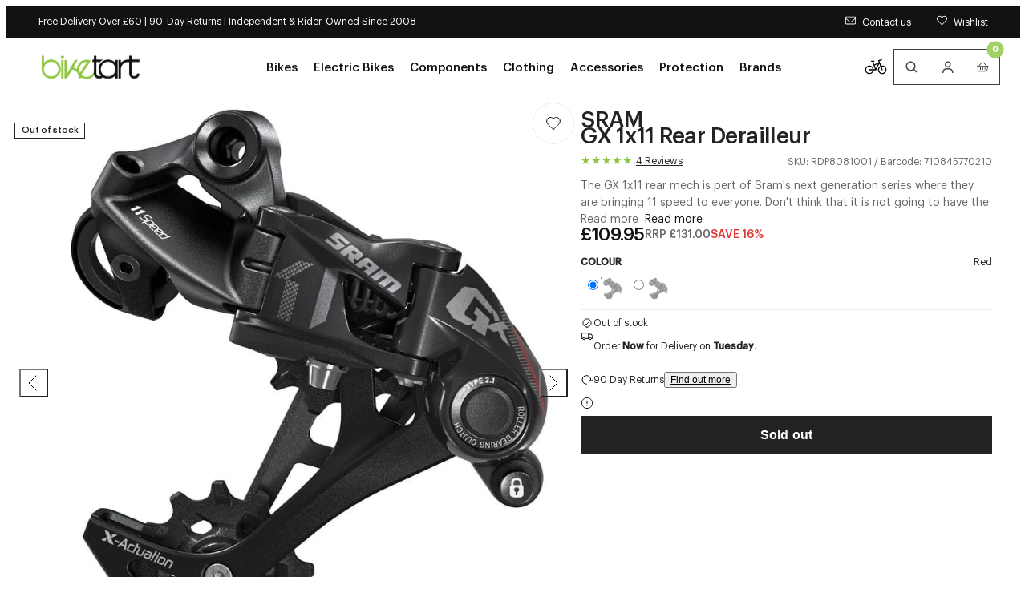

--- FILE ---
content_type: text/html; charset=utf-8
request_url: https://www.biketart.com/products/sram-gx-1x11-rear-derailleur
body_size: 54169
content:
<!doctype html>
<html lang="en">
  <head>
    <meta charset="utf-8">
    <meta name="viewport" content="width=device-width,initial-scale=1">
    <meta name="theme-color" content="">

    <!-- Early connections actually used on first paint -->
    <link rel="preconnect" href="https://cdn.shopify.com" crossorigin>
    <link rel="preconnect" href="https://fonts.shopifycdn.com" crossorigin>
    <link rel="preconnect" href="https://www.googletagmanager.com" crossorigin>
    <link rel="preconnect" href="https://region1.analytics.google.com" crossorigin>
    <link rel="preconnect" href="https://bat.bing.com" crossorigin><meta name="mobile-web-app-capable" content="yes">
    <meta name="apple-mobile-web-app-capable" content="yes">
    <meta name="language" content="english">
    <meta http-equiv="Accept-CH" content="DPR,Width,Viewport-Width"><title>
      SRAM GX 1x11 Mech | Biketart
</title>
    <meta name="description" content="The GX 1x11 rear mech is pert of Sram&#39;s next generation series where they are bringing 11 speed to everyone. Don&#39;t think that it is not going to have the same qualities as the other 1x11 systems, because it does. The X-Actuation eliminates chain slap and shifting variation. Cage Lock technology makes changing the wheel"><link rel="preload" as="image"
            href="//www.biketart.com/cdn/shop/products/sram-gx-1x11-rear-derailleur-red-1179351560.jpg?v=1755997873&width=900"
            imagesrcset="
              //www.biketart.com/cdn/shop/products/sram-gx-1x11-rear-derailleur-red-1179351560.jpg?v=1755997873&width=900 900w,
              //www.biketart.com/cdn/shop/products/sram-gx-1x11-rear-derailleur-red-1179351560.jpg?v=1755997873&width=1100 1100w,
              //www.biketart.com/cdn/shop/products/sram-gx-1x11-rear-derailleur-red-1179351560.jpg?v=1755997873&width=1600 1600w"
            imagesizes="(min-width: 1024px) 900px, 100vw"><script>window.performance && window.performance.mark && window.performance.mark('shopify.content_for_header.start');</script><meta name="facebook-domain-verification" content="lbrshw6prnbftxw1shx6fugq91fuqt">
<meta id="shopify-digital-wallet" name="shopify-digital-wallet" content="/56830656691/digital_wallets/dialog">
<meta name="shopify-checkout-api-token" content="ee78be82550515f0a88fc33dcc61f52f">
<meta id="in-context-paypal-metadata" data-shop-id="56830656691" data-venmo-supported="false" data-environment="production" data-locale="en_US" data-paypal-v4="true" data-currency="GBP">
<link rel="alternate" type="application/json+oembed" href="https://www.biketart.com/products/sram-gx-1x11-rear-derailleur.oembed">
<script async="async" src="/checkouts/internal/preloads.js?locale=en-GB"></script>
<link rel="preconnect" href="https://shop.app" crossorigin="anonymous">
<script async="async" src="https://shop.app/checkouts/internal/preloads.js?locale=en-GB&shop_id=56830656691" crossorigin="anonymous"></script>
<script id="apple-pay-shop-capabilities" type="application/json">{"shopId":56830656691,"countryCode":"GB","currencyCode":"GBP","merchantCapabilities":["supports3DS"],"merchantId":"gid:\/\/shopify\/Shop\/56830656691","merchantName":"Biketart","requiredBillingContactFields":["postalAddress","email","phone"],"requiredShippingContactFields":["postalAddress","email","phone"],"shippingType":"shipping","supportedNetworks":["visa","maestro","masterCard","amex"],"total":{"type":"pending","label":"Biketart","amount":"1.00"},"shopifyPaymentsEnabled":true,"supportsSubscriptions":true}</script>
<script id="shopify-features" type="application/json">{"accessToken":"ee78be82550515f0a88fc33dcc61f52f","betas":["rich-media-storefront-analytics"],"domain":"www.biketart.com","predictiveSearch":true,"shopId":56830656691,"locale":"en"}</script>
<script>var Shopify = Shopify || {};
Shopify.shop = "biketartltd.myshopify.com";
Shopify.locale = "en";
Shopify.currency = {"active":"GBP","rate":"1.0"};
Shopify.country = "GB";
Shopify.theme = {"name":"LIVE","id":184908153206,"schema_name":"Juno's Base Framework","schema_version":"2.7.0","theme_store_id":null,"role":"main"};
Shopify.theme.handle = "null";
Shopify.theme.style = {"id":null,"handle":null};
Shopify.cdnHost = "www.biketart.com/cdn";
Shopify.routes = Shopify.routes || {};
Shopify.routes.root = "/";</script>
<script type="module">!function(o){(o.Shopify=o.Shopify||{}).modules=!0}(window);</script>
<script>!function(o){function n(){var o=[];function n(){o.push(Array.prototype.slice.apply(arguments))}return n.q=o,n}var t=o.Shopify=o.Shopify||{};t.loadFeatures=n(),t.autoloadFeatures=n()}(window);</script>
<script>
  window.ShopifyPay = window.ShopifyPay || {};
  window.ShopifyPay.apiHost = "shop.app\/pay";
  window.ShopifyPay.redirectState = null;
</script>
<script id="shop-js-analytics" type="application/json">{"pageType":"product"}</script>
<script defer="defer" async type="module" src="//www.biketart.com/cdn/shopifycloud/shop-js/modules/v2/client.init-shop-cart-sync_C5BV16lS.en.esm.js"></script>
<script defer="defer" async type="module" src="//www.biketart.com/cdn/shopifycloud/shop-js/modules/v2/chunk.common_CygWptCX.esm.js"></script>
<script type="module">
  await import("//www.biketart.com/cdn/shopifycloud/shop-js/modules/v2/client.init-shop-cart-sync_C5BV16lS.en.esm.js");
await import("//www.biketart.com/cdn/shopifycloud/shop-js/modules/v2/chunk.common_CygWptCX.esm.js");

  window.Shopify.SignInWithShop?.initShopCartSync?.({"fedCMEnabled":true,"windoidEnabled":true});

</script>
<script>
  window.Shopify = window.Shopify || {};
  if (!window.Shopify.featureAssets) window.Shopify.featureAssets = {};
  window.Shopify.featureAssets['shop-js'] = {"shop-cart-sync":["modules/v2/client.shop-cart-sync_ZFArdW7E.en.esm.js","modules/v2/chunk.common_CygWptCX.esm.js"],"init-fed-cm":["modules/v2/client.init-fed-cm_CmiC4vf6.en.esm.js","modules/v2/chunk.common_CygWptCX.esm.js"],"shop-button":["modules/v2/client.shop-button_tlx5R9nI.en.esm.js","modules/v2/chunk.common_CygWptCX.esm.js"],"shop-cash-offers":["modules/v2/client.shop-cash-offers_DOA2yAJr.en.esm.js","modules/v2/chunk.common_CygWptCX.esm.js","modules/v2/chunk.modal_D71HUcav.esm.js"],"init-windoid":["modules/v2/client.init-windoid_sURxWdc1.en.esm.js","modules/v2/chunk.common_CygWptCX.esm.js"],"shop-toast-manager":["modules/v2/client.shop-toast-manager_ClPi3nE9.en.esm.js","modules/v2/chunk.common_CygWptCX.esm.js"],"init-shop-email-lookup-coordinator":["modules/v2/client.init-shop-email-lookup-coordinator_B8hsDcYM.en.esm.js","modules/v2/chunk.common_CygWptCX.esm.js"],"init-shop-cart-sync":["modules/v2/client.init-shop-cart-sync_C5BV16lS.en.esm.js","modules/v2/chunk.common_CygWptCX.esm.js"],"avatar":["modules/v2/client.avatar_BTnouDA3.en.esm.js"],"pay-button":["modules/v2/client.pay-button_FdsNuTd3.en.esm.js","modules/v2/chunk.common_CygWptCX.esm.js"],"init-customer-accounts":["modules/v2/client.init-customer-accounts_DxDtT_ad.en.esm.js","modules/v2/client.shop-login-button_C5VAVYt1.en.esm.js","modules/v2/chunk.common_CygWptCX.esm.js","modules/v2/chunk.modal_D71HUcav.esm.js"],"init-shop-for-new-customer-accounts":["modules/v2/client.init-shop-for-new-customer-accounts_ChsxoAhi.en.esm.js","modules/v2/client.shop-login-button_C5VAVYt1.en.esm.js","modules/v2/chunk.common_CygWptCX.esm.js","modules/v2/chunk.modal_D71HUcav.esm.js"],"shop-login-button":["modules/v2/client.shop-login-button_C5VAVYt1.en.esm.js","modules/v2/chunk.common_CygWptCX.esm.js","modules/v2/chunk.modal_D71HUcav.esm.js"],"init-customer-accounts-sign-up":["modules/v2/client.init-customer-accounts-sign-up_CPSyQ0Tj.en.esm.js","modules/v2/client.shop-login-button_C5VAVYt1.en.esm.js","modules/v2/chunk.common_CygWptCX.esm.js","modules/v2/chunk.modal_D71HUcav.esm.js"],"shop-follow-button":["modules/v2/client.shop-follow-button_Cva4Ekp9.en.esm.js","modules/v2/chunk.common_CygWptCX.esm.js","modules/v2/chunk.modal_D71HUcav.esm.js"],"checkout-modal":["modules/v2/client.checkout-modal_BPM8l0SH.en.esm.js","modules/v2/chunk.common_CygWptCX.esm.js","modules/v2/chunk.modal_D71HUcav.esm.js"],"lead-capture":["modules/v2/client.lead-capture_Bi8yE_yS.en.esm.js","modules/v2/chunk.common_CygWptCX.esm.js","modules/v2/chunk.modal_D71HUcav.esm.js"],"shop-login":["modules/v2/client.shop-login_D6lNrXab.en.esm.js","modules/v2/chunk.common_CygWptCX.esm.js","modules/v2/chunk.modal_D71HUcav.esm.js"],"payment-terms":["modules/v2/client.payment-terms_CZxnsJam.en.esm.js","modules/v2/chunk.common_CygWptCX.esm.js","modules/v2/chunk.modal_D71HUcav.esm.js"]};
</script>
<script>(function() {
  var isLoaded = false;
  function asyncLoad() {
    if (isLoaded) return;
    isLoaded = true;
    var urls = ["https:\/\/js.smile.io\/v1\/smile-shopify.js?shop=biketartltd.myshopify.com","https:\/\/d23dclunsivw3h.cloudfront.net\/redirect-app.js?shop=biketartltd.myshopify.com","https:\/\/api.omappapi.com\/shopify\/embed\/?shop=biketartltd.myshopify.com","https:\/\/static.returngo.ai\/master.returngo.ai\/returngo.min.js?shop=biketartltd.myshopify.com","https:\/\/design-packs.herokuapp.com\/design_packs_file.js?shop=biketartltd.myshopify.com","\/\/cdn.shopify.com\/proxy\/f36c14e8a4d0d081bcfd3a099598b5be55cc846236a78ecd493b460aaf54701f\/contact.gorgias.help\/api\/contact-forms\/replace-mailto-script.js?t=1708942318850\u0026shopName=biketartltd\u0026shop=biketartltd.myshopify.com\u0026sp-cache-control=cHVibGljLCBtYXgtYWdlPTkwMA","https:\/\/dr4qe3ddw9y32.cloudfront.net\/awin-shopify-integration-code.js?aid=106623\u0026v=shopifyApp_5.2.3\u0026ts=1755244894067\u0026shop=biketartltd.myshopify.com","\/\/backinstock.useamp.com\/widget\/41522_1767156747.js?category=bis\u0026v=6\u0026shop=biketartltd.myshopify.com"];
    for (var i = 0; i < urls.length; i++) {
      var s = document.createElement('script');
      s.type = 'text/javascript';
      s.async = true;
      s.src = urls[i];
      var x = document.getElementsByTagName('script')[0];
      x.parentNode.insertBefore(s, x);
    }
  };
  if(window.attachEvent) {
    window.attachEvent('onload', asyncLoad);
  } else {
    window.addEventListener('load', asyncLoad, false);
  }
})();</script>
<script id="__st">var __st={"a":56830656691,"offset":0,"reqid":"567f5e08-fba1-4031-9fb7-be06161091d4-1768731894","pageurl":"www.biketart.com\/products\/sram-gx-1x11-rear-derailleur","u":"ce3dc4bc0423","p":"product","rtyp":"product","rid":6961163108531};</script>
<script>window.ShopifyPaypalV4VisibilityTracking = true;</script>
<script id="captcha-bootstrap">!function(){'use strict';const t='contact',e='account',n='new_comment',o=[[t,t],['blogs',n],['comments',n],[t,'customer']],c=[[e,'customer_login'],[e,'guest_login'],[e,'recover_customer_password'],[e,'create_customer']],r=t=>t.map((([t,e])=>`form[action*='/${t}']:not([data-nocaptcha='true']) input[name='form_type'][value='${e}']`)).join(','),a=t=>()=>t?[...document.querySelectorAll(t)].map((t=>t.form)):[];function s(){const t=[...o],e=r(t);return a(e)}const i='password',u='form_key',d=['recaptcha-v3-token','g-recaptcha-response','h-captcha-response',i],f=()=>{try{return window.sessionStorage}catch{return}},m='__shopify_v',_=t=>t.elements[u];function p(t,e,n=!1){try{const o=window.sessionStorage,c=JSON.parse(o.getItem(e)),{data:r}=function(t){const{data:e,action:n}=t;return t[m]||n?{data:e,action:n}:{data:t,action:n}}(c);for(const[e,n]of Object.entries(r))t.elements[e]&&(t.elements[e].value=n);n&&o.removeItem(e)}catch(o){console.error('form repopulation failed',{error:o})}}const l='form_type',E='cptcha';function T(t){t.dataset[E]=!0}const w=window,h=w.document,L='Shopify',v='ce_forms',y='captcha';let A=!1;((t,e)=>{const n=(g='f06e6c50-85a8-45c8-87d0-21a2b65856fe',I='https://cdn.shopify.com/shopifycloud/storefront-forms-hcaptcha/ce_storefront_forms_captcha_hcaptcha.v1.5.2.iife.js',D={infoText:'Protected by hCaptcha',privacyText:'Privacy',termsText:'Terms'},(t,e,n)=>{const o=w[L][v],c=o.bindForm;if(c)return c(t,g,e,D).then(n);var r;o.q.push([[t,g,e,D],n]),r=I,A||(h.body.append(Object.assign(h.createElement('script'),{id:'captcha-provider',async:!0,src:r})),A=!0)});var g,I,D;w[L]=w[L]||{},w[L][v]=w[L][v]||{},w[L][v].q=[],w[L][y]=w[L][y]||{},w[L][y].protect=function(t,e){n(t,void 0,e),T(t)},Object.freeze(w[L][y]),function(t,e,n,w,h,L){const[v,y,A,g]=function(t,e,n){const i=e?o:[],u=t?c:[],d=[...i,...u],f=r(d),m=r(i),_=r(d.filter((([t,e])=>n.includes(e))));return[a(f),a(m),a(_),s()]}(w,h,L),I=t=>{const e=t.target;return e instanceof HTMLFormElement?e:e&&e.form},D=t=>v().includes(t);t.addEventListener('submit',(t=>{const e=I(t);if(!e)return;const n=D(e)&&!e.dataset.hcaptchaBound&&!e.dataset.recaptchaBound,o=_(e),c=g().includes(e)&&(!o||!o.value);(n||c)&&t.preventDefault(),c&&!n&&(function(t){try{if(!f())return;!function(t){const e=f();if(!e)return;const n=_(t);if(!n)return;const o=n.value;o&&e.removeItem(o)}(t);const e=Array.from(Array(32),(()=>Math.random().toString(36)[2])).join('');!function(t,e){_(t)||t.append(Object.assign(document.createElement('input'),{type:'hidden',name:u})),t.elements[u].value=e}(t,e),function(t,e){const n=f();if(!n)return;const o=[...t.querySelectorAll(`input[type='${i}']`)].map((({name:t})=>t)),c=[...d,...o],r={};for(const[a,s]of new FormData(t).entries())c.includes(a)||(r[a]=s);n.setItem(e,JSON.stringify({[m]:1,action:t.action,data:r}))}(t,e)}catch(e){console.error('failed to persist form',e)}}(e),e.submit())}));const S=(t,e)=>{t&&!t.dataset[E]&&(n(t,e.some((e=>e===t))),T(t))};for(const o of['focusin','change'])t.addEventListener(o,(t=>{const e=I(t);D(e)&&S(e,y())}));const B=e.get('form_key'),M=e.get(l),P=B&&M;t.addEventListener('DOMContentLoaded',(()=>{const t=y();if(P)for(const e of t)e.elements[l].value===M&&p(e,B);[...new Set([...A(),...v().filter((t=>'true'===t.dataset.shopifyCaptcha))])].forEach((e=>S(e,t)))}))}(h,new URLSearchParams(w.location.search),n,t,e,['guest_login'])})(!0,!0)}();</script>
<script integrity="sha256-4kQ18oKyAcykRKYeNunJcIwy7WH5gtpwJnB7kiuLZ1E=" data-source-attribution="shopify.loadfeatures" defer="defer" src="//www.biketart.com/cdn/shopifycloud/storefront/assets/storefront/load_feature-a0a9edcb.js" crossorigin="anonymous"></script>
<script crossorigin="anonymous" defer="defer" src="//www.biketart.com/cdn/shopifycloud/storefront/assets/shopify_pay/storefront-65b4c6d7.js?v=20250812"></script>
<script data-source-attribution="shopify.dynamic_checkout.dynamic.init">var Shopify=Shopify||{};Shopify.PaymentButton=Shopify.PaymentButton||{isStorefrontPortableWallets:!0,init:function(){window.Shopify.PaymentButton.init=function(){};var t=document.createElement("script");t.src="https://www.biketart.com/cdn/shopifycloud/portable-wallets/latest/portable-wallets.en.js",t.type="module",document.head.appendChild(t)}};
</script>
<script data-source-attribution="shopify.dynamic_checkout.buyer_consent">
  function portableWalletsHideBuyerConsent(e){var t=document.getElementById("shopify-buyer-consent"),n=document.getElementById("shopify-subscription-policy-button");t&&n&&(t.classList.add("hidden"),t.setAttribute("aria-hidden","true"),n.removeEventListener("click",e))}function portableWalletsShowBuyerConsent(e){var t=document.getElementById("shopify-buyer-consent"),n=document.getElementById("shopify-subscription-policy-button");t&&n&&(t.classList.remove("hidden"),t.removeAttribute("aria-hidden"),n.addEventListener("click",e))}window.Shopify?.PaymentButton&&(window.Shopify.PaymentButton.hideBuyerConsent=portableWalletsHideBuyerConsent,window.Shopify.PaymentButton.showBuyerConsent=portableWalletsShowBuyerConsent);
</script>
<script data-source-attribution="shopify.dynamic_checkout.cart.bootstrap">document.addEventListener("DOMContentLoaded",(function(){function t(){return document.querySelector("shopify-accelerated-checkout-cart, shopify-accelerated-checkout")}if(t())Shopify.PaymentButton.init();else{new MutationObserver((function(e,n){t()&&(Shopify.PaymentButton.init(),n.disconnect())})).observe(document.body,{childList:!0,subtree:!0})}}));
</script>
<script id='scb4127' type='text/javascript' async='' src='https://www.biketart.com/cdn/shopifycloud/privacy-banner/storefront-banner.js'></script><link id="shopify-accelerated-checkout-styles" rel="stylesheet" media="screen" href="https://www.biketart.com/cdn/shopifycloud/portable-wallets/latest/accelerated-checkout-backwards-compat.css" crossorigin="anonymous">
<style id="shopify-accelerated-checkout-cart">
        #shopify-buyer-consent {
  margin-top: 1em;
  display: inline-block;
  width: 100%;
}

#shopify-buyer-consent.hidden {
  display: none;
}

#shopify-subscription-policy-button {
  background: none;
  border: none;
  padding: 0;
  text-decoration: underline;
  font-size: inherit;
  cursor: pointer;
}

#shopify-subscription-policy-button::before {
  box-shadow: none;
}

      </style>

<script>window.performance && window.performance.mark && window.performance.mark('shopify.content_for_header.end');</script>

<link rel="preload" href="//www.biketart.com/cdn/fonts/raleway/raleway_n4.2c76ddd103ff0f30b1230f13e160330ff8b2c68a.woff2" as="font" type="font/woff2" crossorigin>

<script type="text/javascript">
  Shopify.moneyFormat = "£{{amount}}";
  Shopify.routes = {
    ...Shopify.routes,
    cartUrl: "\/cart",
    cartAddUrl: "\/cart\/add",
    cartChangeUrl: "\/cart\/change",
    cartUpdateUrl: "\/cart\/update",
    predictiveSearchUrl: "\/search\/suggest",
  }
  Shopify.theme.i18n = {
    addToCart: "Add to Basket - \u003cspan class=\"js-add-to-cart-price\"\u003e{{ price }}\u003c\/span\u003e",
    soldOut: "Sold out",
    unavailable: "Unavailable",
    cart: {
      error: "There was an error while updating your bag. Please try again.",
      quantityError: "You can only add [quantity] of this item to your bag.",
    },
    shareSuccess: "Link copied to clipboard",
    global: {
      dialogs: {
        accessibility: {
          actions: {
            open: "Open {{ dialog }} dialog",
            close: "Close {{ dialog }} dialog"
          },
        }
      },
      truncation: {
        more: "Read more",
        less: "Read less"
      }
    }
  };
</script><style data-shopify>
      @font-face {
  font-family: Raleway;
  font-weight: 100;
  font-style: normal;
  font-display: swap;
  src: url("//www.biketart.com/cdn/fonts/raleway/raleway_n1.e5d980f641f072b71e801d4ed82074f4e1965216.woff2") format("woff2"),
       url("//www.biketart.com/cdn/fonts/raleway/raleway_n1.23f758de30d1665f040919c8e41031f943997a1e.woff") format("woff");
}

    
      @font-face {
  font-family: Raleway;
  font-weight: 100;
  font-style: italic;
  font-display: swap;
  src: url("//www.biketart.com/cdn/fonts/raleway/raleway_i1.a8b193dcaf1a8f33db5ed26c557db28e8bcc2dee.woff2") format("woff2"),
       url("//www.biketart.com/cdn/fonts/raleway/raleway_i1.13c9dbb53f1ed073534133fd154b7c25f07f4b0e.woff") format("woff");
}

    
      @font-face {
  font-family: Raleway;
  font-weight: 200;
  font-style: normal;
  font-display: swap;
  src: url("//www.biketart.com/cdn/fonts/raleway/raleway_n2.bfcb497fa2c55518d63fe3ceb1f62a774ba4142a.woff2") format("woff2"),
       url("//www.biketart.com/cdn/fonts/raleway/raleway_n2.057b156029fe7a18f88ee40ba9efbcf320b7afa9.woff") format("woff");
}

    
      @font-face {
  font-family: Raleway;
  font-weight: 200;
  font-style: italic;
  font-display: swap;
  src: url("//www.biketart.com/cdn/fonts/raleway/raleway_i2.ef135080d1c30702d031398cf1fa45319b144b78.woff2") format("woff2"),
       url("//www.biketart.com/cdn/fonts/raleway/raleway_i2.a592c66cfaef3d4110b0545b91dff6f4a45e37e3.woff") format("woff");
}

    
      @font-face {
  font-family: Raleway;
  font-weight: 300;
  font-style: normal;
  font-display: swap;
  src: url("//www.biketart.com/cdn/fonts/raleway/raleway_n3.8b41f9f76b3ea43a64923d0e171aec8d8d64ca51.woff2") format("woff2"),
       url("//www.biketart.com/cdn/fonts/raleway/raleway_n3.0f52cef63575e7aefb853e37056ce58cecface1a.woff") format("woff");
}

    
      @font-face {
  font-family: Raleway;
  font-weight: 300;
  font-style: italic;
  font-display: swap;
  src: url("//www.biketart.com/cdn/fonts/raleway/raleway_i3.732a842f1e4ed33e866d15a6a2d610cca4357b52.woff2") format("woff2"),
       url("//www.biketart.com/cdn/fonts/raleway/raleway_i3.0408a5932dd3b98d37ef870ff904abe87b8fc722.woff") format("woff");
}

    
      @font-face {
  font-family: Raleway;
  font-weight: 400;
  font-style: normal;
  font-display: swap;
  src: url("//www.biketart.com/cdn/fonts/raleway/raleway_n4.2c76ddd103ff0f30b1230f13e160330ff8b2c68a.woff2") format("woff2"),
       url("//www.biketart.com/cdn/fonts/raleway/raleway_n4.c057757dddc39994ad5d9c9f58e7c2c2a72359a9.woff") format("woff");
}

    
      @font-face {
  font-family: Raleway;
  font-weight: 400;
  font-style: italic;
  font-display: swap;
  src: url("//www.biketart.com/cdn/fonts/raleway/raleway_i4.aaa73a72f55a5e60da3e9a082717e1ed8f22f0a2.woff2") format("woff2"),
       url("//www.biketart.com/cdn/fonts/raleway/raleway_i4.650670cc243082f8988ecc5576b6d613cfd5a8ee.woff") format("woff");
}

    
      @font-face {
  font-family: Raleway;
  font-weight: 500;
  font-style: normal;
  font-display: swap;
  src: url("//www.biketart.com/cdn/fonts/raleway/raleway_n5.0f898fcb9d16ae9a622ce7e706bb26c4a01b5028.woff2") format("woff2"),
       url("//www.biketart.com/cdn/fonts/raleway/raleway_n5.c754eb57a4de1b66b11f20a04a7e3f1462e000f4.woff") format("woff");
}

    
      @font-face {
  font-family: Raleway;
  font-weight: 500;
  font-style: italic;
  font-display: swap;
  src: url("//www.biketart.com/cdn/fonts/raleway/raleway_i5.7c1179a63f760a1745604b586a712edb951beff6.woff2") format("woff2"),
       url("//www.biketart.com/cdn/fonts/raleway/raleway_i5.0c656ad447ea049e85281d48394058c7bfca3cd7.woff") format("woff");
}

    
      @font-face {
  font-family: Raleway;
  font-weight: 600;
  font-style: normal;
  font-display: swap;
  src: url("//www.biketart.com/cdn/fonts/raleway/raleway_n6.87db7132fdf2b1a000ff834d3753ad5731e10d88.woff2") format("woff2"),
       url("//www.biketart.com/cdn/fonts/raleway/raleway_n6.ad26493e9aeb22e08a6282f7bed6ea8ab7c3927f.woff") format("woff");
}

    
      @font-face {
  font-family: Raleway;
  font-weight: 600;
  font-style: italic;
  font-display: swap;
  src: url("//www.biketart.com/cdn/fonts/raleway/raleway_i6.3ca54d7a36de0718dd80fae3527e1a64a421eeb8.woff2") format("woff2"),
       url("//www.biketart.com/cdn/fonts/raleway/raleway_i6.b468b8770307bd25eee5b284ea3424978349afe2.woff") format("woff");
}

    
      @font-face {
  font-family: Raleway;
  font-weight: 700;
  font-style: normal;
  font-display: swap;
  src: url("//www.biketart.com/cdn/fonts/raleway/raleway_n7.740cf9e1e4566800071db82eeca3cca45f43ba63.woff2") format("woff2"),
       url("//www.biketart.com/cdn/fonts/raleway/raleway_n7.84943791ecde186400af8db54cf3b5b5e5049a8f.woff") format("woff");
}

    
      @font-face {
  font-family: Raleway;
  font-weight: 700;
  font-style: italic;
  font-display: swap;
  src: url("//www.biketart.com/cdn/fonts/raleway/raleway_i7.6d68e3c55f3382a6b4f1173686f538d89ce56dbc.woff2") format("woff2"),
       url("//www.biketart.com/cdn/fonts/raleway/raleway_i7.ed82a5a5951418ec5b6b0a5010cb65216574b2bd.woff") format("woff");
}

    
      @font-face {
  font-family: Raleway;
  font-weight: 800;
  font-style: normal;
  font-display: swap;
  src: url("//www.biketart.com/cdn/fonts/raleway/raleway_n8.414bf47683473018f38952f5206e7f36e4c969e2.woff2") format("woff2"),
       url("//www.biketart.com/cdn/fonts/raleway/raleway_n8.06917f4c455b3824730c8e78c66eed2c2ff65f04.woff") format("woff");
}

    
      @font-face {
  font-family: Raleway;
  font-weight: 800;
  font-style: italic;
  font-display: swap;
  src: url("//www.biketart.com/cdn/fonts/raleway/raleway_i8.72266809bc8dc85e1c7dad7d6f28310391078760.woff2") format("woff2"),
       url("//www.biketart.com/cdn/fonts/raleway/raleway_i8.180f4252a60ffd4b4baeef573fa8a0d0729a5149.woff") format("woff");
}

    
      @font-face {
  font-family: Raleway;
  font-weight: 900;
  font-style: normal;
  font-display: swap;
  src: url("//www.biketart.com/cdn/fonts/raleway/raleway_n9.259346ec38ffc48d01e8e17ed4cc049b1f170535.woff2") format("woff2"),
       url("//www.biketart.com/cdn/fonts/raleway/raleway_n9.99d512687b4137f65e71bdf1ce52a546b399ea1a.woff") format("woff");
}

    
      @font-face {
  font-family: Raleway;
  font-weight: 900;
  font-style: italic;
  font-display: swap;
  src: url("//www.biketart.com/cdn/fonts/raleway/raleway_i9.78e3fc385fa8e4cbdeb4270bb9732c7bebef95ab.woff2") format("woff2"),
       url("//www.biketart.com/cdn/fonts/raleway/raleway_i9.2e82488dbbc2b805837d082d6ac2fe85b4e2afd1.woff") format("woff");
}

    

    
:root {
    /* Layout */
    --base-space: 24px;
    --page-width: 1680;
    --page-space: clamp(var(--base-space), 8.21vw + -1rem, 2.5em);
    --gap: clamp(2.4rem, 1.26vw + 1.88rem, 4rem);

    /* Typography */
    
      --font-primary: "Graphik";
      --font-secondary: "Graphik";
    


    --base-font-size: 1.6rem;
    --base-line-height: 1.5;

    /* Colors */
    --c-highlight: #8ec641;

    --c-primary: #222;
    --c-primary-inverse: #FFF;
    --c-secondary: #676767;
    --c-secondary-inverse: #FFF;

    --c-border-light: #EDEDED;
    --c-border-dark: #DDDDDD;

    --c-pricing-sale: #8ec641;
    --c-pricing-compare: #b3b3b3;
    --c-pricing-sale-inverse: #FF3D3D;
    --c-pricing-compare-inverse: #C6C6C6;

    /* Buttons */
    --buttons-border-width: 1px;
    --buttons-radius: 0px;
    --buttons-primary-color: #FFF;
    --buttons-primary-color-hover: #FFF;
    --buttons-primary-color-active: #FFF;
    --buttons-primary-color-focus: #FFF;
    --buttons-primary-color-disabled: #191919;
    --buttons-primary-bg: #8ec641;
    --buttons-primary-bg-hover: #76ae29;
    --buttons-primary-bg-active: #76ae29;
    --buttons-primary-bg-focus: #76ae29;
    --buttons-primary-bg-disabled: #E9E9E9;
    --buttons-primary-border: #8ec641;
    --buttons-primary-border-hover: #76ae29;
    --buttons-primary-border-active: #76ae29;
    --buttons-primary-border-focus: #76ae29;
    --buttons-primary-border-disabled: #E9E9E9;

    --buttons-secondary-color: #111;
    --buttons-secondary-color-hover: #FFF;
    --buttons-secondary-color-active: #FFF;
    --buttons-secondary-color-focus: #FFF;
    --buttons-secondary-color-disabled: #191919;
    --buttons-secondary-bg: transparent;
    --buttons-secondary-bg-hover: #111;
    --buttons-secondary-bg-active: #111;
    --buttons-secondary-bg-focus: #111;
    --buttons-secondary-bg-disabled: #E9E9E9;
    --buttons-secondary-border: #111;
    --buttons-secondary-border-hover: #111;
    --buttons-secondary-border-active: #111;
    --buttons-secondary-border-focus: #111;
    --buttons-secondary-border-disabled: #E9E9E9;

    --buttons-tertiary-color: #8ec641;
    --buttons-tertiary-color-hover: #FFF;
    --buttons-tertiary-color-active: #FFF;
    --buttons-tertiary-color-focus: #FFF;
    --buttons-tertiary-color-disabled: #191919;
    --buttons-tertiary-bg: transparent;
    --buttons-tertiary-bg-hover: #76ae29;
    --buttons-tertiary-bg-active: #76ae29;
    --buttons-tertiary-bg-focus: #76ae29;
    --buttons-tertiary-bg-disabled: #E9E9E9;
    --buttons-tertiary-border: #8ec641;
    --buttons-tertiary-border-hover: #76ae29;
    --buttons-tertiary-border-active: #76ae29;
    --buttons-tertiary-border-focus: #76ae29;
    --buttons-tertiary-border-disabled: #E9E9E9;

    --buttons-underline-color: #000;
    --buttons-underline-color-hover: #898D8D;
    --buttons-underline-color-active: #000;
    --buttons-underline-color-focus: #000;
    --buttons-underline-color-disabled: #191919;
  }

  /*
    Remove all the styles of the "User-Agent-Stylesheet", except for the 'display' property
    - The "symbol *" part is to solve Firefox SVG sprite bug
  */
  *:where(:not(html, iframe, canvas, img, svg, video, audio):not(svg *, symbol *)) {
    all: unset;
    display: revert;
  }

  /* Preferred box-sizing value */
  *,
  *::before,
  *::after {
    box-sizing: border-box;
  }

  /* Reapply the pointer cursor for anchor tags */
  a,
  button {
    display: inline-flex;
    cursor: revert;
  }

  /* Remove list styles (bullets/numbers) */
  ol,
  ul,
  menu {
    list-style: none;
  }

  /* For images to not be able to exceed their container */
  picture,
  video,
  img {
    display: block;
    max-width: 100%;
    height: auto;
  }

  svg {
    flex-shrink: 0;
    max-width: 100%;
    max-height: 100%;
  }

  /* removes spacing between cells in tables */
  table {
    border-collapse: collapse;
  }

  /* Safari - solving issue when using user-select:none on the <body> text input doesn't working */
  input,
  textarea {
    -webkit-user-select: auto;
  }

  /* revert the 'white-space' property for textarea elements on Safari */
  textarea {
    white-space: revert;
  }

  /* minimum style to allow to style meter element */
  meter {
    -webkit-appearance: revert;
    appearance: revert;
  }

  /* reset default text opacity of input placeholder */
  ::placeholder {
    color: unset;
  }

  /* fix the feature of 'hidden' attribute.
   display:revert; revert to element instead of attribute
  */
  :where([hidden]) {
    display: none !important;
  }

  /* revert for bug in Chromium browsers
   - fix for the content editable attribute will work properly.
   - webkit-user-select: auto; added for Safari in case of using user-select:none on wrapper element
  */
  :where([contenteditable]:not([contenteditable='false'])) {
    -moz-user-modify: read-write;
    -webkit-user-modify: read-write;
    overflow-wrap: break-word;
    -webkit-line-break: after-white-space;
    -webkit-user-select: auto;
  }

  /* apply back the draggable feature - exist only in Chromium and Safari */
  :where([draggable='true']) {
    -webkit-user-drag: element;
  }

  html {
    height: 100%;
    color: #222222;
    font-size: 62.5%;
    -webkit-text-size-adjust: 100%;
    -ms-text-size-adjust: 100%;
    scroll-behavior: smooth;
    scroll-padding-top: calc(var(--header-group-height) + 3.4rem);
  }

  body {
    font-family: var(--font-primary);
    font-size: var(--base-font-size);
    line-height: var(--base-line-height);
    text-rendering: optimizeSpeed;
  }

  :where(h1, h2, h3, h4, h5, h6) {
    word-break: break-word;
  }

  :where(summary[class])::-webkit-details-marker {
    display: none;
  }

  mark {
    all: revert;
  }

  a,
  button,
  [type="button"],
  [type="submit"] {
    cursor: pointer;
  }

  b,
  strong {
    font-weight: 600;
  }

  em,
  i {
    font-style: italic;
  }

  small {
    font-size: 80%;
  }

  s {
    text-decoration: revert;
  }</style>
<title>SRAM GX 1x11 Mech | Biketart</title><meta name="description" content="The GX 1x11 rear mech is pert of Sram&#39;s next generation series where they are bringing 11 speed to everyone. Don&#39;t think that it is not going to have the same qualities as the other 1x11 systems, because it does. The X-Actuation eliminates chain slap and shifting variation. Cage Lock technology makes changing the wheel"><link rel="canonical" href="https://www.biketart.com/products/sram-gx-1x11-rear-derailleur"><meta name="robots" content="index,follow"><meta property="og:site_name" content="Biketart">
<meta property="og:url" content="https://www.biketart.com/products/sram-gx-1x11-rear-derailleur">
<meta property="og:type" content="product">
<meta property="og:title" content="SRAM GX 1x11 Mech | Biketart"><meta property="og:description" content="The GX 1x11 rear mech is pert of Sram&#39;s next generation series where they are bringing 11 speed to everyone. Don&#39;t think that it is not going to have the same qualities as the other 1x11 systems, because it does. The X-Actuation eliminates chain slap and shifting variation. Cage Lock technology makes changing the wheel"><meta name="twitter:card" content="summary_large_image">
<meta name="twitter:title" content="SRAM GX 1x11 Mech | Biketart"><meta name="twitter:description" content="The GX 1x11 rear mech is pert of Sram&#39;s next generation series where they are bringing 11 speed to everyone. Don&#39;t think that it is not going to have the same qualities as the other 1x11 systems, because it does. The X-Actuation eliminates chain slap and shifting variation. Cage Lock technology makes changing the wheel"><meta property="og:image" content="https://www.biketart.com/cdn/shop/products/sram-gx-1x11-rear-derailleur-red-1179351560.jpg?v=1755997873&width=1200">
  <meta name="twitter:image" content="https://www.biketart.com/cdn/shop/products/sram-gx-1x11-rear-derailleur-red-1179351560.jpg?v=1755997873&width=1200"><script type="application/ld+json">
{
  "@context": "https://schema.org",
  "@type": "WebSite",
  "url": "https://www.biketart.com",
  "name": "Biketart",
  "potentialAction": {
    "@type": "SearchAction",
    "target": "https://www.biketart.com/search?q={search_term_string}",
    "query-input": "required name=search_term_string"
  }
}
</script><script type="application/ld+json">
{
  "@context": "https://schema.org",
  "@type": "Organization",
  "url": "https://www.biketart.com",
  "name": "Biketart",
  "logo": "https://www.biketart.com/cdn/shop/t/46/assets/logo.png?169989"
}
</script><script type="application/ld+json">
{
  "@context": "https://schema.org",
  "@type": "BreadcrumbList",
  "itemListElement": [
    { "@type": "ListItem", "position": 1, "name": "Home", "item": "https://www.biketart.com/" },{ "@type": "ListItem", "position": 2, "name": "Derailleurs - Rear", "item": "https:\/\/www.biketart.com\/collections\/derailleurs-rear" }
        ,{ "@type": "ListItem", "position": 3, "name": "GX 1x11 Rear Derailleur", "item": "https:\/\/www.biketart.com\/products\/sram-gx-1x11-rear-derailleur" }]
}
</script><script type="application/ld+json">
  {
    "@context": "https://schema.org",
    "@type": "Product",
    "name": "GX 1x11 Rear Derailleur",
    
    "image": ["https:\/\/www.biketart.com\/cdn\/shop\/products\/sram-gx-1x11-rear-derailleur-red-1179351560.jpg?v=1755997873"],
    
    "description": "The GX 1x11 rear mech is pert of Sram\u0026#39;s next generation series where they are bringing 11 speed to everyone. Don\u0026#39;t think that it is not going to have the same qualities as the other 1x11 systems, because it does. The X-Actuation eliminates chain slap and shifting variation. Cage Lock technology makes changing the wh...",
    "sku": "RDP8081001",
    "brand": { "@type": "Brand", "name": "SRAM" },
    "offers": {
      "@type": "AggregateOffer",
      "priceCurrency": "GBP",
      "offerCount": 2,
      "lowPrice": 109.95,
      "highPrice": 109.95,
      "offers": [{
            "@type": "Offer",
            "url": "https:\/\/www.biketart.com\/products\/sram-gx-1x11-rear-derailleur?variant=40809788768435",
            "priceCurrency": "GBP",
            "price": 109.95,
            "availability": "https://schema.org/OutOfStock",
            "itemCondition": "https://schema.org/NewCondition"
            ,"sku": "RDP8081001"
            ,"gtin12": "710845770210"
            ,"mpn": "RDP8081001",
            
            "hasMerchantReturnPolicy": {
              "@type": "MerchantReturnPolicy",
              "applicableCountry": "GB",
              "returnPolicyCategory": "https://schema.org/MerchantReturnFiniteReturnWindow",
              "merchantReturnDays": 90,
              "returnMethod": "https://schema.org/ReturnByMail",
              "returnFees": "https://schema.org/ReturnFeesCustomerResponsibility"
            },
            
            "shippingDetails": {
              "@type": "OfferShippingDetails",
              "shippingRate": {
                "@type": "MonetaryAmount",
                "value": 0,
                "currency": "GBP"
              },
              "shippingDestination": {
                "@type": "DefinedRegion",
                "addressCountry": "GB"
              }
            }

          },{
            "@type": "Offer",
            "url": "https:\/\/www.biketart.com\/products\/sram-gx-1x11-rear-derailleur?variant=40809788801203",
            "priceCurrency": "GBP",
            "price": 109.95,
            "availability": "https://schema.org/OutOfStock",
            "itemCondition": "https://schema.org/NewCondition"
            ,"sku": "RDP8081000"
            ,"gtin12": "710845770203"
            ,"mpn": "RDP8081000",
            
            "hasMerchantReturnPolicy": {
              "@type": "MerchantReturnPolicy",
              "applicableCountry": "GB",
              "returnPolicyCategory": "https://schema.org/MerchantReturnFiniteReturnWindow",
              "merchantReturnDays": 90,
              "returnMethod": "https://schema.org/ReturnByMail",
              "returnFees": "https://schema.org/ReturnFeesCustomerResponsibility"
            },
            
            "shippingDetails": {
              "@type": "OfferShippingDetails",
              "shippingRate": {
                "@type": "MonetaryAmount",
                "value": 0,
                "currency": "GBP"
              },
              "shippingDestination": {
                "@type": "DefinedRegion",
                "addressCountry": "GB"
              }
            }

          }]
    }
  }
  </script><script type="application/ld+json">
{
  "@context": "https://schema.org",
  "@type": "BlogPosting",
  "headline": null,
  "datePublished": "",
  "dateModified": "",
  "author": { "@type": "Person", "name": null },
  "mainEntityOfPage": { "@type": "WebPage", "@id": "https://www.biketart.com/products/sram-gx-1x11-rear-derailleur" }
}
</script><!-- Bing -->
<script>(function(w,d,t,r,u){var f,n,i;w[u]=w[u]||[],f=function(){var o={ti:"22000316"};o.q=w[u],w[u]=new UET(o),w[u].push("pageLoad")},n=d.createElement(t),n.src=r,n.async=1,n.onload=n.onreadystatechange=function(){var s=this.readyState;s&&s!=="loaded"&&s!=="complete"||(f(),n.onload=n.onreadystatechange=null)},i=d.getElementsByTagName(t)[0],i.parentNode.insertBefore(n,i)})(window,document,"script","https://bat.bing.com/bat.js","uetq");</script><link rel="icon" type="image/png" href="//www.biketart.com/cdn/shop/files/favicon.png?crop=center&height=32&v=1755589740&width=32">
      <link rel="icon" sizes="192x192" href="//www.biketart.com/cdn/shop/files/favicon.png?crop=center&height=192&v=1755589740&width=192">
      <link rel="apple-touch-icon" href="//www.biketart.com/cdn/shop/files/favicon.png?crop=center&height=180&v=1755589740&width=180"><!-- Ensure jQuery actually loads (deferred) before UI/custom scripts -->
        <script src="//www.biketart.com/cdn/shop/t/46/assets/jquery.min.js?v=91149246013337735131754806128" defer></script>

                    <script src="//www.biketart.com/cdn/shop/t/46/assets/custom-jquery.js?v=174309449807335677071754806128" defer></script>

    

    <script>
      window.KlarnaThemeGlobals = {};
      
          window.KlarnaThemeGlobals.data_purchase_amount = ;
          window.KlarnaThemeGlobals.productVariants = [{"id":40809788768435,"title":"Red","option1":"Red","option2":null,"option3":null,"sku":"RDP8081001","requires_shipping":true,"taxable":true,"featured_image":{"id":30163860684979,"product_id":6961163108531,"position":1,"created_at":"2021-10-30T15:35:13+01:00","updated_at":"2025-08-24T02:11:13+01:00","alt":"SRAM GX 1x11 Rear Derailleur Red","width":1000,"height":1000,"src":"\/\/www.biketart.com\/cdn\/shop\/products\/sram-gx-1x11-rear-derailleur-red-1179351560.jpg?v=1755997873","variant_ids":[40809788768435]},"available":false,"name":"GX 1x11 Rear Derailleur - Red","public_title":"Red","options":["Red"],"price":10995,"weight":400,"compare_at_price":13100,"inventory_management":"shopify","barcode":"710845770210","featured_media":{"alt":"SRAM GX 1x11 Rear Derailleur Red","id":22450947948723,"position":1,"preview_image":{"aspect_ratio":1.0,"height":1000,"width":1000,"src":"\/\/www.biketart.com\/cdn\/shop\/products\/sram-gx-1x11-rear-derailleur-red-1179351560.jpg?v=1755997873"}},"requires_selling_plan":false,"selling_plan_allocations":[],"quantity_rule":{"min":1,"max":null,"increment":1}},{"id":40809788801203,"title":"Black","option1":"Black","option2":null,"option3":null,"sku":"RDP8081000","requires_shipping":true,"taxable":true,"featured_image":{"id":30163860717747,"product_id":6961163108531,"position":2,"created_at":"2021-10-30T15:35:13+01:00","updated_at":"2025-08-24T02:11:10+01:00","alt":"SRAM GX 1x11 Rear Derailleur Black","width":1000,"height":1000,"src":"\/\/www.biketart.com\/cdn\/shop\/products\/sram-gx-1x11-rear-derailleur-black-1179351559.jpg?v=1755997870","variant_ids":[40809788801203]},"available":false,"name":"GX 1x11 Rear Derailleur - Black","public_title":"Black","options":["Black"],"price":10995,"weight":400,"compare_at_price":13100,"inventory_management":"shopify","barcode":"710845770203","featured_media":{"alt":"SRAM GX 1x11 Rear Derailleur Black","id":22450947981491,"position":2,"preview_image":{"aspect_ratio":1.0,"height":1000,"width":1000,"src":"\/\/www.biketart.com\/cdn\/shop\/products\/sram-gx-1x11-rear-derailleur-black-1179351559.jpg?v=1755997870"}},"requires_selling_plan":false,"selling_plan_allocations":[],"quantity_rule":{"min":1,"max":null,"increment":1}}];
          window.KlarnaThemeGlobals.documentCopy = document.cloneNode(true);
        
    </script>







  <script type="application/json" data-public-path="//www.biketart.com/cdn/shop/t/46/">{"assets/34.min.js":"?v=69699691835453563471754806128","assets/44.min.js":"?v=29792855851171419961754806128","assets/recently-viewed.min.js":"?v=19400976841694046491754806128","assets/66.min.js":"?v=139602365738562380701754806128","assets/shop-the-look.min.css":"?v=92247670436337500531754806128","assets/shop-the-look.min.js":"?v=163143792335043079351754806128","assets/91.min.js":"?v=34750879179119032771754806128","assets/112.min.js":"?v=57520011734537385191754806128","assets/121.min.css":"?v=4810357953958044531754806128","assets/121.min.js":"?v=61148771490028278001754806128","assets/141.min.js":"?v=65843516819578514801754806128","assets/143.min.js":"?v=53097713625850518951754806128","assets/182.min.js":"?v=139749846344452821111754806128","assets/185.min.js":"?v=61602530085837353221754806128","assets/196.min.js":"?v=161754428626516328901754806128","assets/247.min.js":"?v=84608827229011617221754806128","assets/264.min.js":"?v=148485909165377876091754806128","assets/267.min.css":"?v=133596781784947635001754806128","assets/267.min.js":"?v=42298661448961945311754806128","assets/video-type-youtube.min.js":"?v=81177847802880909201754806128","assets/317.min.js":"?v=42075881711391269961754806128","assets/390.min.js":"?v=180312452431287185971754806128","assets/397.min.js":"?v=64293829298551830391754806128","assets/slider.min.css":"?v=80683096584964611051754806128","assets/slider.min.js":"?v=32137205727092760951754806128","assets/442.min.js":"?v=74446796046348173681754806128","assets/446.min.js":"?v=60265919889347080041754806128","assets/498.min.js":"?v=183958080858762979491754806128","assets/505.min.js":"?v=163203283245828958021754806128","assets/546.min.js":"?v=158365598696602698051754806128","assets/body-scroll-lock-upgrade.min.js":"?v=36261489548688152301754806128","assets/video-type-vimeo.min.js":"?v=146177821800297212361754806128","assets/lib.min.js":"?v=21724832759966659251754806128","assets/641.min.js":"?v=16647274560319375531754806128","assets/section-product.min.css":"?v=24318131704420908861754806128","assets/735.min.js":"?v=103845291661749209761754806128","assets/742.min.css":"?v=62783557235241613661754806128","assets/742.min.js":"?v=131704746291097676051754806128","assets/744.min.js":"?v=94127468321918095951754806128","assets/main.min.css":"?v=92764386281966422411754806128","assets/main.min.js":"?v=2953989663678525121754806128","assets/797.min.css":"?v=85691044316281447871754806128","assets/797.min.js":"?v=47218434588776104951754806128","assets/860.min.js":"?v=118579792026618269621754806128","assets/881.min.js":"?v=108418839904381689911754806128","assets/video-type-html5.min.js":"?v=35058945459807120471754806128","assets/lazyload.min.js":"?v=89382806699523610011754806128","assets/934.min.js":"?v=61816832004835005581754806128","assets/940.min.js":"?v=108050316062701911981754806128","assets/950.min.js":"?v=90608043444123789491754806128","assets/995.min.js":"?v=156194106026580304371754806128"}</script>










  

  
    
    
      <link rel="preload" href="//www.biketart.com/cdn/shop/t/46/assets/main.min.js?v=2953989663678525121754806128" as="script">
    
    <script src="//www.biketart.com/cdn/shop/t/46/assets/main.min.js?v=2953989663678525121754806128" type="" defer></script>
  










  
    <link href="//www.biketart.com/cdn/shop/t/46/assets/main.min.css?v=92764386281966422411754806128" rel="stylesheet" type="text/css" media="all" />
  

  


<link href="//www.biketart.com/cdn/shop/t/46/assets/biketart-core.css?v=34674677378729529441763555373" rel="stylesheet" type="text/css" media="all" />


    <!-- Safe alias: wait until DOM so jQuery exists -->
    <script>
      document.addEventListener('DOMContentLoaded', function () {
        if (window.jQuery) window.$ = window.jQuery;
      });
    </script>

    
     <script
      async
      src="https://eu-library.klarnaservices.com/lib.js"
      data-client-id="12bb4053-1502-5633-93d0-0c59fcd44c09">
    </script> 
    

    
    

    <script id='merchantWidgetScript' src="https://www.gstatic.com/shopping/merchant/merchantwidget.js" defer></script>
    <script type="text/javascript">
      merchantWidgetScript.addEventListener('load', function () {
        merchantwidget.start({
          position: 'LEFT_BOTTOM'
        });
      });
    </script>


  <!-- BEGIN app block: shopify://apps/product-rentals-pro/blocks/cart_manager/7f6967ec-334d-488f-9e97-5315751b5b75 -->
<script>
	if (typeof window.ProductRentalsPro === 'undefined') window.ProductRentalsPro = {};
	window.ProductRentalsPro.cart_item_life_minutes = '';
	window.ProductRentalsPro.has_deposits = 0;
	window.ProductRentalsPro.has_insurance = false;
	window.ProductRentalsPro.allow_only_once_variant_ids = null;
</script>


<!-- END app block --><!-- BEGIN app block: shopify://apps/klaviyo-email-marketing-sms/blocks/klaviyo-onsite-embed/2632fe16-c075-4321-a88b-50b567f42507 -->












  <script async src="https://static.klaviyo.com/onsite/js/UQ9g9g/klaviyo.js?company_id=UQ9g9g"></script>
  <script>!function(){if(!window.klaviyo){window._klOnsite=window._klOnsite||[];try{window.klaviyo=new Proxy({},{get:function(n,i){return"push"===i?function(){var n;(n=window._klOnsite).push.apply(n,arguments)}:function(){for(var n=arguments.length,o=new Array(n),w=0;w<n;w++)o[w]=arguments[w];var t="function"==typeof o[o.length-1]?o.pop():void 0,e=new Promise((function(n){window._klOnsite.push([i].concat(o,[function(i){t&&t(i),n(i)}]))}));return e}}})}catch(n){window.klaviyo=window.klaviyo||[],window.klaviyo.push=function(){var n;(n=window._klOnsite).push.apply(n,arguments)}}}}();</script>

  
    <script id="viewed_product">
      if (item == null) {
        var _learnq = _learnq || [];

        var MetafieldReviews = null
        var MetafieldYotpoRating = null
        var MetafieldYotpoCount = null
        var MetafieldLooxRating = null
        var MetafieldLooxCount = null
        var okendoProduct = null
        var okendoProductReviewCount = null
        var okendoProductReviewAverageValue = null
        try {
          // The following fields are used for Customer Hub recently viewed in order to add reviews.
          // This information is not part of __kla_viewed. Instead, it is part of __kla_viewed_reviewed_items
          MetafieldReviews = {"rating":{"scale_min":"1.0","scale_max":"5.0","value":"5.0"},"rating_count":4};
          MetafieldYotpoRating = null
          MetafieldYotpoCount = null
          MetafieldLooxRating = null
          MetafieldLooxCount = null

          okendoProduct = {"reviewCount":4,"reviewAverageValue":"5.0"}
          // If the okendo metafield is not legacy, it will error, which then requires the new json formatted data
          if (okendoProduct && 'error' in okendoProduct) {
            okendoProduct = null
          }
          okendoProductReviewCount = okendoProduct ? okendoProduct.reviewCount : null
          okendoProductReviewAverageValue = okendoProduct ? okendoProduct.reviewAverageValue : null
        } catch (error) {
          console.error('Error in Klaviyo onsite reviews tracking:', error);
        }

        var item = {
          Name: "GX 1x11 Rear Derailleur",
          ProductID: 6961163108531,
          Categories: ["Black Friday Drivetrain","Components","Drivetrain"],
          ImageURL: "https://www.biketart.com/cdn/shop/products/sram-gx-1x11-rear-derailleur-red-1179351560_grande.jpg?v=1755997873",
          URL: "https://www.biketart.com/products/sram-gx-1x11-rear-derailleur",
          Brand: "SRAM",
          Price: "£109.95",
          Value: "109.95",
          CompareAtPrice: "£131.00"
        };
        _learnq.push(['track', 'Viewed Product', item]);
        _learnq.push(['trackViewedItem', {
          Title: item.Name,
          ItemId: item.ProductID,
          Categories: item.Categories,
          ImageUrl: item.ImageURL,
          Url: item.URL,
          Metadata: {
            Brand: item.Brand,
            Price: item.Price,
            Value: item.Value,
            CompareAtPrice: item.CompareAtPrice
          },
          metafields:{
            reviews: MetafieldReviews,
            yotpo:{
              rating: MetafieldYotpoRating,
              count: MetafieldYotpoCount,
            },
            loox:{
              rating: MetafieldLooxRating,
              count: MetafieldLooxCount,
            },
            okendo: {
              rating: okendoProductReviewAverageValue,
              count: okendoProductReviewCount,
            }
          }
        }]);
      }
    </script>
  




  <script>
    window.klaviyoReviewsProductDesignMode = false
  </script>







<!-- END app block --><!-- BEGIN app block: shopify://apps/okendo/blocks/theme-settings/bb689e69-ea70-4661-8fb7-ad24a2e23c29 --><!-- BEGIN app snippet: header-metafields -->










    <style data-oke-reviews-version="0.81.8" type="text/css" data-href="https://d3hw6dc1ow8pp2.cloudfront.net/reviews-widget-plus/css/okendo-reviews-styles.9d163ae1.css"></style><style data-oke-reviews-version="0.81.8" type="text/css" data-href="https://d3hw6dc1ow8pp2.cloudfront.net/reviews-widget-plus/css/modules/okendo-star-rating.4cb378a8.css"></style><style data-oke-reviews-version="0.81.8" type="text/css" data-href="https://d3hw6dc1ow8pp2.cloudfront.net/reviews-widget-plus/css/modules/okendo-reviews-keywords.0942444f.css"></style><style data-oke-reviews-version="0.81.8" type="text/css" data-href="https://d3hw6dc1ow8pp2.cloudfront.net/reviews-widget-plus/css/modules/okendo-reviews-summary.a0c9d7d6.css"></style><style type="text/css">.okeReviews[data-oke-container],div.okeReviews{font-size:14px;font-size:var(--oke-text-regular);font-weight:400;font-family:var(--oke-text-fontFamily);line-height:1.6}.okeReviews[data-oke-container] *,.okeReviews[data-oke-container] :after,.okeReviews[data-oke-container] :before,div.okeReviews *,div.okeReviews :after,div.okeReviews :before{box-sizing:border-box}.okeReviews[data-oke-container] h1,.okeReviews[data-oke-container] h2,.okeReviews[data-oke-container] h3,.okeReviews[data-oke-container] h4,.okeReviews[data-oke-container] h5,.okeReviews[data-oke-container] h6,div.okeReviews h1,div.okeReviews h2,div.okeReviews h3,div.okeReviews h4,div.okeReviews h5,div.okeReviews h6{font-size:1em;font-weight:400;line-height:1.4;margin:0}.okeReviews[data-oke-container] ul,div.okeReviews ul{padding:0;margin:0}.okeReviews[data-oke-container] li,div.okeReviews li{list-style-type:none;padding:0}.okeReviews[data-oke-container] p,div.okeReviews p{line-height:1.8;margin:0 0 4px}.okeReviews[data-oke-container] p:last-child,div.okeReviews p:last-child{margin-bottom:0}.okeReviews[data-oke-container] a,div.okeReviews a{text-decoration:none;color:inherit}.okeReviews[data-oke-container] button,div.okeReviews button{border-radius:0;border:0;box-shadow:none;margin:0;width:auto;min-width:auto;padding:0;background-color:transparent;min-height:auto}.okeReviews[data-oke-container] button,.okeReviews[data-oke-container] input,.okeReviews[data-oke-container] select,.okeReviews[data-oke-container] textarea,div.okeReviews button,div.okeReviews input,div.okeReviews select,div.okeReviews textarea{font-family:inherit;font-size:1em}.okeReviews[data-oke-container] label,.okeReviews[data-oke-container] select,div.okeReviews label,div.okeReviews select{display:inline}.okeReviews[data-oke-container] select,div.okeReviews select{width:auto}.okeReviews[data-oke-container] article,.okeReviews[data-oke-container] aside,div.okeReviews article,div.okeReviews aside{margin:0}.okeReviews[data-oke-container] table,div.okeReviews table{background:transparent;border:0;border-collapse:collapse;border-spacing:0;font-family:inherit;font-size:1em;table-layout:auto}.okeReviews[data-oke-container] table td,.okeReviews[data-oke-container] table th,.okeReviews[data-oke-container] table tr,div.okeReviews table td,div.okeReviews table th,div.okeReviews table tr{border:0;font-family:inherit;font-size:1em}.okeReviews[data-oke-container] table td,.okeReviews[data-oke-container] table th,div.okeReviews table td,div.okeReviews table th{background:transparent;font-weight:400;letter-spacing:normal;padding:0;text-align:left;text-transform:none;vertical-align:middle}.okeReviews[data-oke-container] table tr:hover td,.okeReviews[data-oke-container] table tr:hover th,div.okeReviews table tr:hover td,div.okeReviews table tr:hover th{background:transparent}.okeReviews[data-oke-container] fieldset,div.okeReviews fieldset{border:0;padding:0;margin:0;min-width:0}.okeReviews[data-oke-container] img,.okeReviews[data-oke-container] svg,div.okeReviews img,div.okeReviews svg{max-width:none}.okeReviews[data-oke-container] div:empty,div.okeReviews div:empty{display:block}.okeReviews[data-oke-container] .oke-icon:before,div.okeReviews .oke-icon:before{font-family:oke-widget-icons!important;font-style:normal;font-weight:400;font-variant:normal;text-transform:none;line-height:1;-webkit-font-smoothing:antialiased;-moz-osx-font-smoothing:grayscale;color:inherit}.okeReviews[data-oke-container] .oke-icon--select-arrow:before,div.okeReviews .oke-icon--select-arrow:before{content:""}.okeReviews[data-oke-container] .oke-icon--loading:before,div.okeReviews .oke-icon--loading:before{content:""}.okeReviews[data-oke-container] .oke-icon--pencil:before,div.okeReviews .oke-icon--pencil:before{content:""}.okeReviews[data-oke-container] .oke-icon--filter:before,div.okeReviews .oke-icon--filter:before{content:""}.okeReviews[data-oke-container] .oke-icon--play:before,div.okeReviews .oke-icon--play:before{content:""}.okeReviews[data-oke-container] .oke-icon--tick-circle:before,div.okeReviews .oke-icon--tick-circle:before{content:""}.okeReviews[data-oke-container] .oke-icon--chevron-left:before,div.okeReviews .oke-icon--chevron-left:before{content:""}.okeReviews[data-oke-container] .oke-icon--chevron-right:before,div.okeReviews .oke-icon--chevron-right:before{content:""}.okeReviews[data-oke-container] .oke-icon--thumbs-down:before,div.okeReviews .oke-icon--thumbs-down:before{content:""}.okeReviews[data-oke-container] .oke-icon--thumbs-up:before,div.okeReviews .oke-icon--thumbs-up:before{content:""}.okeReviews[data-oke-container] .oke-icon--close:before,div.okeReviews .oke-icon--close:before{content:""}.okeReviews[data-oke-container] .oke-icon--chevron-up:before,div.okeReviews .oke-icon--chevron-up:before{content:""}.okeReviews[data-oke-container] .oke-icon--chevron-down:before,div.okeReviews .oke-icon--chevron-down:before{content:""}.okeReviews[data-oke-container] .oke-icon--star:before,div.okeReviews .oke-icon--star:before{content:""}.okeReviews[data-oke-container] .oke-icon--magnifying-glass:before,div.okeReviews .oke-icon--magnifying-glass:before{content:""}@font-face{font-family:oke-widget-icons;src:url(https://d3hw6dc1ow8pp2.cloudfront.net/reviews-widget-plus/fonts/oke-widget-icons.ttf) format("truetype"),url(https://d3hw6dc1ow8pp2.cloudfront.net/reviews-widget-plus/fonts/oke-widget-icons.woff) format("woff"),url(https://d3hw6dc1ow8pp2.cloudfront.net/reviews-widget-plus/img/oke-widget-icons.bc0d6b0a.svg) format("svg");font-weight:400;font-style:normal;font-display:block}.okeReviews[data-oke-container] .oke-button,div.okeReviews .oke-button{display:inline-block;border-style:solid;border-color:var(--oke-button-borderColor);border-width:var(--oke-button-borderWidth);background-color:var(--oke-button-backgroundColor);line-height:1;padding:12px 24px;margin:0;border-radius:var(--oke-button-borderRadius);color:var(--oke-button-textColor);text-align:center;position:relative;font-weight:var(--oke-button-fontWeight);font-size:var(--oke-button-fontSize);font-family:var(--oke-button-fontFamily);outline:0}.okeReviews[data-oke-container] .oke-button-text,.okeReviews[data-oke-container] .oke-button .oke-icon,div.okeReviews .oke-button-text,div.okeReviews .oke-button .oke-icon{line-height:1}.okeReviews[data-oke-container] .oke-button.oke-is-loading,div.okeReviews .oke-button.oke-is-loading{position:relative}.okeReviews[data-oke-container] .oke-button.oke-is-loading:before,div.okeReviews .oke-button.oke-is-loading:before{font-family:oke-widget-icons!important;font-style:normal;font-weight:400;font-variant:normal;text-transform:none;line-height:1;-webkit-font-smoothing:antialiased;-moz-osx-font-smoothing:grayscale;content:"";color:undefined;font-size:12px;display:inline-block;animation:oke-spin 1s linear infinite;position:absolute;width:12px;height:12px;top:0;left:0;bottom:0;right:0;margin:auto}.okeReviews[data-oke-container] .oke-button.oke-is-loading>*,div.okeReviews .oke-button.oke-is-loading>*{opacity:0}.okeReviews[data-oke-container] .oke-button.oke-is-active,div.okeReviews .oke-button.oke-is-active{background-color:var(--oke-button-backgroundColorActive);color:var(--oke-button-textColorActive);border-color:var(--oke-button-borderColorActive)}.okeReviews[data-oke-container] .oke-button:not(.oke-is-loading),div.okeReviews .oke-button:not(.oke-is-loading){cursor:pointer}.okeReviews[data-oke-container] .oke-button:not(.oke-is-loading):not(.oke-is-active):hover,div.okeReviews .oke-button:not(.oke-is-loading):not(.oke-is-active):hover{background-color:var(--oke-button-backgroundColorHover);color:var(--oke-button-textColorHover);border-color:var(--oke-button-borderColorHover);box-shadow:0 0 0 2px var(--oke-button-backgroundColorHover)}.okeReviews[data-oke-container] .oke-button:not(.oke-is-loading):not(.oke-is-active):active,.okeReviews[data-oke-container] .oke-button:not(.oke-is-loading):not(.oke-is-active):hover:active,div.okeReviews .oke-button:not(.oke-is-loading):not(.oke-is-active):active,div.okeReviews .oke-button:not(.oke-is-loading):not(.oke-is-active):hover:active{background-color:var(--oke-button-backgroundColorActive);color:var(--oke-button-textColorActive);border-color:var(--oke-button-borderColorActive)}.okeReviews[data-oke-container] .oke-title,div.okeReviews .oke-title{font-weight:var(--oke-title-fontWeight);font-size:var(--oke-title-fontSize);font-family:var(--oke-title-fontFamily)}.okeReviews[data-oke-container] .oke-bodyText,div.okeReviews .oke-bodyText{font-weight:var(--oke-bodyText-fontWeight);font-size:var(--oke-bodyText-fontSize);font-family:var(--oke-bodyText-fontFamily)}.okeReviews[data-oke-container] .oke-linkButton,div.okeReviews .oke-linkButton{cursor:pointer;font-weight:700;pointer-events:auto;text-decoration:underline}.okeReviews[data-oke-container] .oke-linkButton:hover,div.okeReviews .oke-linkButton:hover{text-decoration:none}.okeReviews[data-oke-container] .oke-readMore,div.okeReviews .oke-readMore{cursor:pointer;color:inherit;text-decoration:underline}.okeReviews[data-oke-container] .oke-select,div.okeReviews .oke-select{cursor:pointer;background-repeat:no-repeat;background-position-x:100%;background-position-y:50%;border:none;padding:0 24px 0 12px;-moz-appearance:none;appearance:none;color:inherit;-webkit-appearance:none;background-color:transparent;background-image:url("data:image/svg+xml;charset=utf-8,%3Csvg fill='currentColor' xmlns='http://www.w3.org/2000/svg' viewBox='0 0 24 24'%3E%3Cpath d='M7 10l5 5 5-5z'/%3E%3Cpath d='M0 0h24v24H0z' fill='none'/%3E%3C/svg%3E");outline-offset:4px}.okeReviews[data-oke-container] .oke-select:disabled,div.okeReviews .oke-select:disabled{background-color:transparent;background-image:url("data:image/svg+xml;charset=utf-8,%3Csvg fill='%239a9db1' xmlns='http://www.w3.org/2000/svg' viewBox='0 0 24 24'%3E%3Cpath d='M7 10l5 5 5-5z'/%3E%3Cpath d='M0 0h24v24H0z' fill='none'/%3E%3C/svg%3E")}.okeReviews[data-oke-container] .oke-loader,div.okeReviews .oke-loader{position:relative}.okeReviews[data-oke-container] .oke-loader:before,div.okeReviews .oke-loader:before{font-family:oke-widget-icons!important;font-style:normal;font-weight:400;font-variant:normal;text-transform:none;line-height:1;-webkit-font-smoothing:antialiased;-moz-osx-font-smoothing:grayscale;content:"";color:var(--oke-text-secondaryColor);font-size:12px;display:inline-block;animation:oke-spin 1s linear infinite;position:absolute;width:12px;height:12px;top:0;left:0;bottom:0;right:0;margin:auto}.okeReviews[data-oke-container] .oke-a11yText,div.okeReviews .oke-a11yText{border:0;clip:rect(0 0 0 0);height:1px;margin:-1px;overflow:hidden;padding:0;position:absolute;width:1px}.okeReviews[data-oke-container] .oke-hidden,div.okeReviews .oke-hidden{display:none}.okeReviews[data-oke-container] .oke-modal,div.okeReviews .oke-modal{bottom:0;left:0;overflow:auto;position:fixed;right:0;top:0;z-index:2147483647;max-height:100%;background-color:rgba(0,0,0,.5);padding:40px 0 32px}@media only screen and (min-width:1024px){.okeReviews[data-oke-container] .oke-modal,div.okeReviews .oke-modal{display:flex;align-items:center;padding:48px 0}}.okeReviews[data-oke-container] .oke-modal ::-moz-selection,div.okeReviews .oke-modal ::-moz-selection{background-color:rgba(39,45,69,.2)}.okeReviews[data-oke-container] .oke-modal ::selection,div.okeReviews .oke-modal ::selection{background-color:rgba(39,45,69,.2)}.okeReviews[data-oke-container] .oke-modal,.okeReviews[data-oke-container] .oke-modal p,div.okeReviews .oke-modal,div.okeReviews .oke-modal p{color:#272d45}.okeReviews[data-oke-container] .oke-modal-content,div.okeReviews .oke-modal-content{background-color:#fff;margin:auto;position:relative;will-change:transform,opacity;width:calc(100% - 64px)}@media only screen and (min-width:1024px){.okeReviews[data-oke-container] .oke-modal-content,div.okeReviews .oke-modal-content{max-width:1000px}}.okeReviews[data-oke-container] .oke-modal-close,div.okeReviews .oke-modal-close{cursor:pointer;position:absolute;width:32px;height:32px;top:-32px;padding:4px;right:-4px;line-height:1}.okeReviews[data-oke-container] .oke-modal-close:before,div.okeReviews .oke-modal-close:before{font-family:oke-widget-icons!important;font-style:normal;font-weight:400;font-variant:normal;text-transform:none;line-height:1;-webkit-font-smoothing:antialiased;-moz-osx-font-smoothing:grayscale;content:"";color:#fff;font-size:24px;display:inline-block;width:24px;height:24px}.okeReviews[data-oke-container] .oke-modal-overlay,div.okeReviews .oke-modal-overlay{background-color:rgba(43,46,56,.9)}@media only screen and (min-width:1024px){.okeReviews[data-oke-container] .oke-modal--large .oke-modal-content,div.okeReviews .oke-modal--large .oke-modal-content{max-width:1200px}}.okeReviews[data-oke-container] .oke-modal .oke-helpful,.okeReviews[data-oke-container] .oke-modal .oke-helpful-vote-button,.okeReviews[data-oke-container] .oke-modal .oke-reviewContent-date,div.okeReviews .oke-modal .oke-helpful,div.okeReviews .oke-modal .oke-helpful-vote-button,div.okeReviews .oke-modal .oke-reviewContent-date{color:#676986}.oke-modal .okeReviews[data-oke-container].oke-w,.oke-modal div.okeReviews.oke-w{color:#272d45}.okeReviews[data-oke-container] .oke-tag,div.okeReviews .oke-tag{align-items:center;color:#272d45;display:flex;font-size:var(--oke-text-small);font-weight:600;text-align:left;position:relative;z-index:2;background-color:#f4f4f6;padding:4px 6px;border:none;border-radius:4px;gap:6px;line-height:1}.okeReviews[data-oke-container] .oke-tag svg,div.okeReviews .oke-tag svg{fill:currentColor;height:1rem}.okeReviews[data-oke-container] .hooper,div.okeReviews .hooper{height:auto}.okeReviews--left{text-align:left}.okeReviews--right{text-align:right}.okeReviews--center{text-align:center}.okeReviews :not([tabindex="-1"]):focus-visible{outline:5px auto highlight;outline:5px auto -webkit-focus-ring-color}.is-oke-modalOpen{overflow:hidden!important}img.oke-is-error{background-color:var(--oke-shadingColor);background-size:cover;background-position:50% 50%;box-shadow:inset 0 0 0 1px var(--oke-border-color)}@keyframes oke-spin{0%{transform:rotate(0deg)}to{transform:rotate(1turn)}}@keyframes oke-fade-in{0%{opacity:0}to{opacity:1}}
.oke-stars{line-height:1;position:relative;display:inline-block}.oke-stars-background svg{overflow:visible}.oke-stars-foreground{overflow:hidden;position:absolute;top:0;left:0}.oke-sr{display:inline-block;padding-top:var(--oke-starRating-spaceAbove);padding-bottom:var(--oke-starRating-spaceBelow)}.oke-sr .oke-is-clickable{cursor:pointer}.oke-sr--hidden{display:none}.oke-sr-count,.oke-sr-rating,.oke-sr-stars{display:inline-block;vertical-align:middle}.oke-sr-stars{line-height:1;margin-right:8px}.oke-sr-rating{display:none}.oke-sr-count--brackets:before{content:"("}.oke-sr-count--brackets:after{content:")"}
.oke-rk{display:block}.okeReviews[data-oke-container] .oke-reviewsKeywords-heading,div.okeReviews .oke-reviewsKeywords-heading{font-weight:700;margin-bottom:8px}.okeReviews[data-oke-container] .oke-reviewsKeywords-heading-skeleton,div.okeReviews .oke-reviewsKeywords-heading-skeleton{height:calc(var(--oke-button-fontSize) + 4px);width:150px}.okeReviews[data-oke-container] .oke-reviewsKeywords-list,div.okeReviews .oke-reviewsKeywords-list{display:inline-flex;align-items:center;flex-wrap:wrap;gap:4px}.okeReviews[data-oke-container] .oke-reviewsKeywords-list-category,div.okeReviews .oke-reviewsKeywords-list-category{background-color:var(--oke-filter-backgroundColor);color:var(--oke-filter-textColor);border:1px solid var(--oke-filter-borderColor);border-radius:var(--oke-filter-borderRadius);padding:6px 16px;transition:background-color .1s ease-out,border-color .1s ease-out;white-space:nowrap}.okeReviews[data-oke-container] .oke-reviewsKeywords-list-category.oke-is-clickable,div.okeReviews .oke-reviewsKeywords-list-category.oke-is-clickable{cursor:pointer}.okeReviews[data-oke-container] .oke-reviewsKeywords-list-category.oke-is-active,div.okeReviews .oke-reviewsKeywords-list-category.oke-is-active{background-color:var(--oke-filter-backgroundColorActive);color:var(--oke-filter-textColorActive);border-color:var(--oke-filter-borderColorActive)}.okeReviews[data-oke-container] .oke-reviewsKeywords .oke-translateButton,div.okeReviews .oke-reviewsKeywords .oke-translateButton{margin-top:12px}
.oke-rs{display:block}.oke-rs .oke-reviewsSummary.oke-is-preRender .oke-reviewsSummary-summary{-webkit-mask:linear-gradient(180deg,#000 0,#000 40%,transparent 95%,transparent 0) 100% 50%/100% 100% repeat-x;mask:linear-gradient(180deg,#000 0,#000 40%,transparent 95%,transparent 0) 100% 50%/100% 100% repeat-x;max-height:150px}.okeReviews[data-oke-container] .oke-reviewsSummary .oke-tooltip,div.okeReviews .oke-reviewsSummary .oke-tooltip{display:inline-block;font-weight:400}.okeReviews[data-oke-container] .oke-reviewsSummary .oke-tooltip-trigger,div.okeReviews .oke-reviewsSummary .oke-tooltip-trigger{height:15px;width:15px;overflow:hidden;transform:translateY(-10%)}.okeReviews[data-oke-container] .oke-reviewsSummary-heading,div.okeReviews .oke-reviewsSummary-heading{align-items:center;-moz-column-gap:4px;column-gap:4px;display:inline-flex;font-weight:700;margin-bottom:8px}.okeReviews[data-oke-container] .oke-reviewsSummary-heading-skeleton,div.okeReviews .oke-reviewsSummary-heading-skeleton{height:calc(var(--oke-button-fontSize) + 4px);width:150px}.okeReviews[data-oke-container] .oke-reviewsSummary-icon,div.okeReviews .oke-reviewsSummary-icon{fill:currentColor;font-size:14px}.okeReviews[data-oke-container] .oke-reviewsSummary-icon svg,div.okeReviews .oke-reviewsSummary-icon svg{vertical-align:baseline}.okeReviews[data-oke-container] .oke-reviewsSummary-summary.oke-is-truncated,div.okeReviews .oke-reviewsSummary-summary.oke-is-truncated{display:-webkit-box;-webkit-box-orient:vertical;overflow:hidden;text-overflow:ellipsis}</style>

    <script type="application/json" id="oke-reviews-settings">{"subscriberId":"492bfda6-cab4-4631-9220-baf0519e5b6e","analyticsSettings":{"isWidgetOnScreenTrackingEnabled":true,"provider":"ua"},"locale":"en","matchCustomerLocale":false,"widgetSettings":{"global":{"dateSettings":{"format":{"type":"relative"}},"hideOkendoBranding":true,"recorderPlusEnabled":true,"stars":{"backgroundColor":"#E5E5E5","foregroundColor":"#FFCF2A","interspace":2,"showBorder":false}},"homepageCarousel":{"autoPlay":false,"defaultSort":"rating desc","scrollBehaviour":"slide","slidesPerPage":{"large":3,"medium":2},"style":{"arrows":{"color":"#676986","size":{"value":24,"unit":"px"},"enabled":true},"avatar":{"backgroundColor":"#E5E5EB","placeholderTextColor":"#2C3E50","size":{"value":48,"unit":"px"},"enabled":true},"border":{"color":"#E5E5EB","width":{"value":1,"unit":"px"}},"highlightColor":"#0E7A82","layout":{"name":"default","reviewDetailsPosition":"below","showAttributeBars":false,"showProductDetails":"only-when-grouped","showProductName":false},"media":{"size":{"value":80,"unit":"px"},"imageGap":{"value":4,"unit":"px"},"enabled":true},"productImageSize":{"value":48,"unit":"px"},"showDates":true,"spaceAbove":{"value":20,"unit":"px"},"spaceBelow":{"value":20,"unit":"px"},"stars":{"height":{"value":18,"unit":"px"}},"text":{"primaryColor":"#2C3E50","fontSizeRegular":{"value":14,"unit":"px"},"fontSizeSmall":{"value":12,"unit":"px"},"secondaryColor":"#676986"}},"totalSlides":12,"truncation":{"bodyMaxLines":4,"enabled":true,"truncateAll":false}},"mediaCarousel":{"minimumImages":1,"linkText":"Read More","autoPlay":false,"slideSize":"medium","arrowPosition":"outside"},"mediaGrid":{"gridStyleDesktop":{"layout":"default-desktop"},"gridStyleMobile":{"layout":"default-mobile"},"showMoreArrow":{"arrowColor":"#676986","enabled":true,"backgroundColor":"#f4f4f6"},"linkText":"Read More","infiniteScroll":false,"gapSize":{"value":10,"unit":"px"}},"questions":{"initialPageSize":6,"loadMorePageSize":6},"reviewsBadge":{"layout":"large","colorScheme":"dark"},"reviewsTab":{"enabled":false},"reviewsWidget":{"header":{"columnDistribution":"space-between","verticalAlignment":"top","blocks":[{"columnWidth":"one-third","modules":[{"name":"rating-average","layout":"one-line"},{"name":"rating-breakdown","backgroundColor":"#F4F4F6","shadingColor":"#9A9DB1","stretchMode":"contain"}],"textAlignment":"left"},{"columnWidth":"two-thirds","modules":[{"name":"recommended"},{"name":"media-carousel","imageGap":{"value":4,"unit":"px"},"imageHeight":{"value":120,"unit":"px"}}],"textAlignment":"left"}]},"reviews":{"controls":{"filterMode":"closed","defaultSort":"has_media desc","writeReviewButtonEnabled":true,"freeTextSearchEnabled":true},"list":{"initialPageSize":5,"layout":{"borderStyle":"full","collapseReviewerDetails":false,"columnAmount":4,"name":"default","showAttributeBars":false,"showProductDetails":"only-when-grouped"},"loadMorePageSize":5,"media":{"layout":"featured","size":{"value":200,"unit":"px"}},"truncation":{"bodyMaxLines":4,"truncateAll":false,"enabled":true}}},"showWhenEmpty":true,"style":{"showDates":true,"border":{"color":"#E5E5EB","width":{"value":1,"unit":"px"}},"filters":{"backgroundColorActive":"#8EC641","backgroundColor":"#FFFFFF","borderColor":"#8EC641","borderRadius":{"value":100,"unit":"px"},"borderColorActive":"#FFFFFF","textColorActive":"#FFFFFF","textColor":"#8EC641","searchHighlightColor":"#B2F9E9"},"avatar":{"backgroundColor":"#E5E5EB","placeholderTextColor":"#2C3E50","size":{"value":48,"unit":"px"},"enabled":true},"stars":{"height":{"value":18,"unit":"px"},"globalOverrideSettings":{"showBorder":false,"backgroundColor":"#E5E5E5","foregroundColor":"#8EC641"}},"shadingColor":"#FFFFFF","productImageSize":{"value":48,"unit":"px"},"button":{"backgroundColorActive":"#8EC641","borderColorHover":"#FFFFFF","backgroundColor":"#8EC641","borderColor":"#FFFFFF","backgroundColorHover":"#76AE29","textColorHover":"#FFFFFF","borderRadius":{"value":1,"unit":"px"},"borderWidth":{"value":1,"unit":"px"},"borderColorActive":"#FFFFFF","textColorActive":"#FFFFFF","textColor":"#FFFFFF"},"highlightColor":"#8EC641","spaceAbove":{"value":20,"unit":"px"},"text":{"primaryColor":"#777777","fontSizeRegular":{"value":14,"unit":"px"},"fontSizeLarge":{"value":20,"unit":"px"},"fontSizeSmall":{"value":12,"unit":"px"},"secondaryColor":"#111111"},"spaceBelow":{"value":20,"unit":"px"},"attributeBar":{"style":"default","backgroundColor":"#D3D4DD","shadingColor":"#9A9DB1","markerColor":"#76AE29"}},"tabs":{"reviews":true,"questions":true}},"starRatings":{"showWhenEmpty":false,"style":{"text":{"content":"review-count","style":"number-and-text","brackets":false},"spaceAbove":{"value":0,"unit":"px"},"globalOverrideSettings":{"showBorder":false,"backgroundColor":"#E5E5E5","foregroundColor":"#8EC641"},"spaceBelow":{"value":0,"unit":"px"},"height":{"value":18,"unit":"px"}},"clickBehavior":"scroll-to-widget"}},"features":{"attributeFiltersEnabled":true,"recorderPlusEnabled":true,"recorderQandaPlusEnabled":true,"reviewsKeywordsEnabled":true}}</script>
            <style id="oke-css-vars">:root{--oke-widget-spaceAbove:20px;--oke-widget-spaceBelow:20px;--oke-starRating-spaceAbove:0;--oke-starRating-spaceBelow:0;--oke-button-backgroundColor:#8ec641;--oke-button-backgroundColorHover:#76ae29;--oke-button-backgroundColorActive:#8ec641;--oke-button-textColor:#fff;--oke-button-textColorHover:#fff;--oke-button-textColorActive:#fff;--oke-button-borderColor:#fff;--oke-button-borderColorHover:#fff;--oke-button-borderColorActive:#fff;--oke-button-borderRadius:1px;--oke-button-borderWidth:1px;--oke-button-fontWeight:700;--oke-button-fontSize:var(--oke-text-regular,14px);--oke-button-fontFamily:inherit;--oke-border-color:#e5e5eb;--oke-border-width:1px;--oke-text-primaryColor:#777;--oke-text-secondaryColor:#111;--oke-text-small:12px;--oke-text-regular:14px;--oke-text-large:20px;--oke-text-fontFamily:inherit;--oke-avatar-size:48px;--oke-avatar-backgroundColor:#e5e5eb;--oke-avatar-placeholderTextColor:#2c3e50;--oke-highlightColor:#8ec641;--oke-shadingColor:#fff;--oke-productImageSize:48px;--oke-attributeBar-shadingColor:#9a9db1;--oke-attributeBar-borderColor:undefined;--oke-attributeBar-backgroundColor:#d3d4dd;--oke-attributeBar-markerColor:#76ae29;--oke-filter-backgroundColor:#fff;--oke-filter-backgroundColorActive:#8ec641;--oke-filter-borderColor:#8ec641;--oke-filter-borderColorActive:#fff;--oke-filter-textColor:#8ec641;--oke-filter-textColorActive:#fff;--oke-filter-borderRadius:100px;--oke-filter-searchHighlightColor:#b2f9e9;--oke-mediaGrid-chevronColor:#676986;--oke-stars-foregroundColor:#ffcf2a;--oke-stars-backgroundColor:#e5e5e5;--oke-stars-borderWidth:0}.oke-w,.oke-modal{--oke-stars-foregroundColor:#8ec641;--oke-stars-backgroundColor:#e5e5e5;--oke-stars-borderWidth:0}.oke-sr{--oke-stars-foregroundColor:#8ec641;--oke-stars-backgroundColor:#e5e5e5;--oke-stars-borderWidth:0}.oke-w,oke-modal{--oke-title-fontWeight:600;--oke-title-fontSize:var(--oke-text-regular,14px);--oke-title-fontFamily:inherit;--oke-bodyText-fontWeight:400;--oke-bodyText-fontSize:var(--oke-text-regular,14px);--oke-bodyText-fontFamily:inherit}</style>
            <style id="oke-reviews-custom-css">.product-details .oke-sr{margin-top:15px}.okeReviews.oke-w .js-oke-widgetSize.oke-is-small{padding:0 20px}.okeReviews.oke-w .js-oke-widgetSize.oke-is-medium{padding:0 25px}.okeReviews.oke-w .oke-reviewContent-title{letter-spacing:-0.56px;font-weight:500;font-size:23px;color:#111}.okeReviews.oke-w .oke-w-navBar .oke-w-navBar-item{letter-spacing:-0.56px;font-weight:500;font-size:18px;color:#111}.okeReviews.oke-w .oke-reviewContent-body p{line-height:26px}.okeReviews.oke-w .oke-button{letter-spacing:-0.28px;font-weight:600;font-size:14px}.okeReviews.oke-w .oke-button:not(.oke-is-loading):not(.oke-is-active):hover{box-shadow:0 0}.okeReviews.oke-w .js-oke-widgetSize.oke-is-small .oke-button{padding:10px 12px}.okeReviews.oke-w a.oke-w-writeReview.oke-button{padding-top:13px;height:100%}.okeReviews.oke-w .oke-w-filter-title{display:inline-flex}.okeReviews.oke-w select#oke-sortSelect--reviews{padding-left:0}.okeReviews.oke-w .oke-helpful-vote{width:90px;display:inline-flex}.okeReviews.oke-w button.oke-helpful-vote-button.oke-helpful-vote-button--positive,.okeReviews.oke-w button.oke-helpful-vote-button.oke-helpful-vote-button--negative{font-weight:400}</style>
            <template id="oke-reviews-body-template"><svg id="oke-star-symbols" style="display:none!important" data-oke-id="oke-star-symbols"><symbol id="oke-star-empty" style="overflow:visible;"><path id="star-default--empty" fill="var(--oke-stars-backgroundColor)" stroke="var(--oke-stars-borderColor)" stroke-width="var(--oke-stars-borderWidth)" d="M3.34 13.86c-.48.3-.76.1-.63-.44l1.08-4.56L.26 5.82c-.42-.36-.32-.7.24-.74l4.63-.37L6.92.39c.2-.52.55-.52.76 0l1.8 4.32 4.62.37c.56.05.67.37.24.74l-3.53 3.04 1.08 4.56c.13.54-.14.74-.63.44L7.3 11.43l-3.96 2.43z"/></symbol><symbol id="oke-star-filled" style="overflow:visible;"><path id="star-default--filled" fill="var(--oke-stars-foregroundColor)" stroke="var(--oke-stars-borderColor)" stroke-width="var(--oke-stars-borderWidth)" d="M3.34 13.86c-.48.3-.76.1-.63-.44l1.08-4.56L.26 5.82c-.42-.36-.32-.7.24-.74l4.63-.37L6.92.39c.2-.52.55-.52.76 0l1.8 4.32 4.62.37c.56.05.67.37.24.74l-3.53 3.04 1.08 4.56c.13.54-.14.74-.63.44L7.3 11.43l-3.96 2.43z"/></symbol></svg></template><script>document.addEventListener('readystatechange',() =>{Array.from(document.getElementById('oke-reviews-body-template')?.content.children)?.forEach(function(child){if(!Array.from(document.body.querySelectorAll('[data-oke-id='.concat(child.getAttribute('data-oke-id'),']'))).length){document.body.prepend(child)}})},{once:true});</script>













<!-- END app snippet -->

<!-- BEGIN app snippet: widget-plus-initialisation-script -->




    <script async id="okendo-reviews-script" src="https://d3hw6dc1ow8pp2.cloudfront.net/reviews-widget-plus/js/okendo-reviews.js"></script>

<!-- END app snippet -->


<!-- END app block --><script src="https://cdn.shopify.com/extensions/019b9700-b98b-7075-afe5-c4ff100bb682/product-rentals-pro-98/assets/cart-manager.js" type="text/javascript" defer="defer"></script>
<script src="https://cdn.shopify.com/extensions/019bc7e9-d98c-71e0-bb25-69de9349bf29/smile-io-266/assets/smile-loader.js" type="text/javascript" defer="defer"></script>
<script src="https://cdn.shopify.com/extensions/019b2e8e-e172-7f24-8891-4870d65540e2/bike-matrix-prod-89/assets/bm_core_latest.js" type="text/javascript" defer="defer"></script>
<link href="https://monorail-edge.shopifysvc.com" rel="dns-prefetch">
<script>(function(){if ("sendBeacon" in navigator && "performance" in window) {try {var session_token_from_headers = performance.getEntriesByType('navigation')[0].serverTiming.find(x => x.name == '_s').description;} catch {var session_token_from_headers = undefined;}var session_cookie_matches = document.cookie.match(/_shopify_s=([^;]*)/);var session_token_from_cookie = session_cookie_matches && session_cookie_matches.length === 2 ? session_cookie_matches[1] : "";var session_token = session_token_from_headers || session_token_from_cookie || "";function handle_abandonment_event(e) {var entries = performance.getEntries().filter(function(entry) {return /monorail-edge.shopifysvc.com/.test(entry.name);});if (!window.abandonment_tracked && entries.length === 0) {window.abandonment_tracked = true;var currentMs = Date.now();var navigation_start = performance.timing.navigationStart;var payload = {shop_id: 56830656691,url: window.location.href,navigation_start,duration: currentMs - navigation_start,session_token,page_type: "product"};window.navigator.sendBeacon("https://monorail-edge.shopifysvc.com/v1/produce", JSON.stringify({schema_id: "online_store_buyer_site_abandonment/1.1",payload: payload,metadata: {event_created_at_ms: currentMs,event_sent_at_ms: currentMs}}));}}window.addEventListener('pagehide', handle_abandonment_event);}}());</script>
<script id="web-pixels-manager-setup">(function e(e,d,r,n,o){if(void 0===o&&(o={}),!Boolean(null===(a=null===(i=window.Shopify)||void 0===i?void 0:i.analytics)||void 0===a?void 0:a.replayQueue)){var i,a;window.Shopify=window.Shopify||{};var t=window.Shopify;t.analytics=t.analytics||{};var s=t.analytics;s.replayQueue=[],s.publish=function(e,d,r){return s.replayQueue.push([e,d,r]),!0};try{self.performance.mark("wpm:start")}catch(e){}var l=function(){var e={modern:/Edge?\/(1{2}[4-9]|1[2-9]\d|[2-9]\d{2}|\d{4,})\.\d+(\.\d+|)|Firefox\/(1{2}[4-9]|1[2-9]\d|[2-9]\d{2}|\d{4,})\.\d+(\.\d+|)|Chrom(ium|e)\/(9{2}|\d{3,})\.\d+(\.\d+|)|(Maci|X1{2}).+ Version\/(15\.\d+|(1[6-9]|[2-9]\d|\d{3,})\.\d+)([,.]\d+|)( \(\w+\)|)( Mobile\/\w+|) Safari\/|Chrome.+OPR\/(9{2}|\d{3,})\.\d+\.\d+|(CPU[ +]OS|iPhone[ +]OS|CPU[ +]iPhone|CPU IPhone OS|CPU iPad OS)[ +]+(15[._]\d+|(1[6-9]|[2-9]\d|\d{3,})[._]\d+)([._]\d+|)|Android:?[ /-](13[3-9]|1[4-9]\d|[2-9]\d{2}|\d{4,})(\.\d+|)(\.\d+|)|Android.+Firefox\/(13[5-9]|1[4-9]\d|[2-9]\d{2}|\d{4,})\.\d+(\.\d+|)|Android.+Chrom(ium|e)\/(13[3-9]|1[4-9]\d|[2-9]\d{2}|\d{4,})\.\d+(\.\d+|)|SamsungBrowser\/([2-9]\d|\d{3,})\.\d+/,legacy:/Edge?\/(1[6-9]|[2-9]\d|\d{3,})\.\d+(\.\d+|)|Firefox\/(5[4-9]|[6-9]\d|\d{3,})\.\d+(\.\d+|)|Chrom(ium|e)\/(5[1-9]|[6-9]\d|\d{3,})\.\d+(\.\d+|)([\d.]+$|.*Safari\/(?![\d.]+ Edge\/[\d.]+$))|(Maci|X1{2}).+ Version\/(10\.\d+|(1[1-9]|[2-9]\d|\d{3,})\.\d+)([,.]\d+|)( \(\w+\)|)( Mobile\/\w+|) Safari\/|Chrome.+OPR\/(3[89]|[4-9]\d|\d{3,})\.\d+\.\d+|(CPU[ +]OS|iPhone[ +]OS|CPU[ +]iPhone|CPU IPhone OS|CPU iPad OS)[ +]+(10[._]\d+|(1[1-9]|[2-9]\d|\d{3,})[._]\d+)([._]\d+|)|Android:?[ /-](13[3-9]|1[4-9]\d|[2-9]\d{2}|\d{4,})(\.\d+|)(\.\d+|)|Mobile Safari.+OPR\/([89]\d|\d{3,})\.\d+\.\d+|Android.+Firefox\/(13[5-9]|1[4-9]\d|[2-9]\d{2}|\d{4,})\.\d+(\.\d+|)|Android.+Chrom(ium|e)\/(13[3-9]|1[4-9]\d|[2-9]\d{2}|\d{4,})\.\d+(\.\d+|)|Android.+(UC? ?Browser|UCWEB|U3)[ /]?(15\.([5-9]|\d{2,})|(1[6-9]|[2-9]\d|\d{3,})\.\d+)\.\d+|SamsungBrowser\/(5\.\d+|([6-9]|\d{2,})\.\d+)|Android.+MQ{2}Browser\/(14(\.(9|\d{2,})|)|(1[5-9]|[2-9]\d|\d{3,})(\.\d+|))(\.\d+|)|K[Aa][Ii]OS\/(3\.\d+|([4-9]|\d{2,})\.\d+)(\.\d+|)/},d=e.modern,r=e.legacy,n=navigator.userAgent;return n.match(d)?"modern":n.match(r)?"legacy":"unknown"}(),u="modern"===l?"modern":"legacy",c=(null!=n?n:{modern:"",legacy:""})[u],f=function(e){return[e.baseUrl,"/wpm","/b",e.hashVersion,"modern"===e.buildTarget?"m":"l",".js"].join("")}({baseUrl:d,hashVersion:r,buildTarget:u}),m=function(e){var d=e.version,r=e.bundleTarget,n=e.surface,o=e.pageUrl,i=e.monorailEndpoint;return{emit:function(e){var a=e.status,t=e.errorMsg,s=(new Date).getTime(),l=JSON.stringify({metadata:{event_sent_at_ms:s},events:[{schema_id:"web_pixels_manager_load/3.1",payload:{version:d,bundle_target:r,page_url:o,status:a,surface:n,error_msg:t},metadata:{event_created_at_ms:s}}]});if(!i)return console&&console.warn&&console.warn("[Web Pixels Manager] No Monorail endpoint provided, skipping logging."),!1;try{return self.navigator.sendBeacon.bind(self.navigator)(i,l)}catch(e){}var u=new XMLHttpRequest;try{return u.open("POST",i,!0),u.setRequestHeader("Content-Type","text/plain"),u.send(l),!0}catch(e){return console&&console.warn&&console.warn("[Web Pixels Manager] Got an unhandled error while logging to Monorail."),!1}}}}({version:r,bundleTarget:l,surface:e.surface,pageUrl:self.location.href,monorailEndpoint:e.monorailEndpoint});try{o.browserTarget=l,function(e){var d=e.src,r=e.async,n=void 0===r||r,o=e.onload,i=e.onerror,a=e.sri,t=e.scriptDataAttributes,s=void 0===t?{}:t,l=document.createElement("script"),u=document.querySelector("head"),c=document.querySelector("body");if(l.async=n,l.src=d,a&&(l.integrity=a,l.crossOrigin="anonymous"),s)for(var f in s)if(Object.prototype.hasOwnProperty.call(s,f))try{l.dataset[f]=s[f]}catch(e){}if(o&&l.addEventListener("load",o),i&&l.addEventListener("error",i),u)u.appendChild(l);else{if(!c)throw new Error("Did not find a head or body element to append the script");c.appendChild(l)}}({src:f,async:!0,onload:function(){if(!function(){var e,d;return Boolean(null===(d=null===(e=window.Shopify)||void 0===e?void 0:e.analytics)||void 0===d?void 0:d.initialized)}()){var d=window.webPixelsManager.init(e)||void 0;if(d){var r=window.Shopify.analytics;r.replayQueue.forEach((function(e){var r=e[0],n=e[1],o=e[2];d.publishCustomEvent(r,n,o)})),r.replayQueue=[],r.publish=d.publishCustomEvent,r.visitor=d.visitor,r.initialized=!0}}},onerror:function(){return m.emit({status:"failed",errorMsg:"".concat(f," has failed to load")})},sri:function(e){var d=/^sha384-[A-Za-z0-9+/=]+$/;return"string"==typeof e&&d.test(e)}(c)?c:"",scriptDataAttributes:o}),m.emit({status:"loading"})}catch(e){m.emit({status:"failed",errorMsg:(null==e?void 0:e.message)||"Unknown error"})}}})({shopId: 56830656691,storefrontBaseUrl: "https://www.biketart.com",extensionsBaseUrl: "https://extensions.shopifycdn.com/cdn/shopifycloud/web-pixels-manager",monorailEndpoint: "https://monorail-edge.shopifysvc.com/unstable/produce_batch",surface: "storefront-renderer",enabledBetaFlags: ["2dca8a86"],webPixelsConfigList: [{"id":"2332754294","configuration":"{\"swymApiEndpoint\":\"https:\/\/swymstore-v3free-01.swymrelay.com\",\"swymTier\":\"v3free-01\"}","eventPayloadVersion":"v1","runtimeContext":"STRICT","scriptVersion":"5b6f6917e306bc7f24523662663331c0","type":"APP","apiClientId":1350849,"privacyPurposes":["ANALYTICS","MARKETING","PREFERENCES"],"dataSharingAdjustments":{"protectedCustomerApprovalScopes":["read_customer_email","read_customer_name","read_customer_personal_data","read_customer_phone"]}},{"id":"1618182518","configuration":"{\"advertiserId\":\"106623\",\"shopDomain\":\"biketartltd.myshopify.com\",\"appVersion\":\"shopifyApp_5.2.3\"}","eventPayloadVersion":"v1","runtimeContext":"STRICT","scriptVersion":"345f65b176381dab55a1e90a8420171f","type":"APP","apiClientId":2887701,"privacyPurposes":["ANALYTICS","MARKETING"],"dataSharingAdjustments":{"protectedCustomerApprovalScopes":["read_customer_personal_data"]}},{"id":"1358594422","configuration":"{\"accountID\":\"56830656691\"}","eventPayloadVersion":"v1","runtimeContext":"STRICT","scriptVersion":"b7efc4473d557345da9465309c2b943b","type":"APP","apiClientId":123711225857,"privacyPurposes":["ANALYTICS","MARKETING","SALE_OF_DATA"],"dataSharingAdjustments":{"protectedCustomerApprovalScopes":["read_customer_personal_data"]}},{"id":"1009123702","configuration":"{\"config\":\"{\\\"google_tag_ids\\\":[\\\"G-YTC6Q4FSHC\\\",\\\"AW-1049234460\\\",\\\"GT-TWZSDH5T\\\"],\\\"target_country\\\":\\\"GB\\\",\\\"gtag_events\\\":[{\\\"type\\\":\\\"begin_checkout\\\",\\\"action_label\\\":[\\\"G-YTC6Q4FSHC\\\",\\\"AW-1049234460\\\/_4fbCPjwq_oYEJyYqPQD\\\"]},{\\\"type\\\":\\\"search\\\",\\\"action_label\\\":[\\\"G-YTC6Q4FSHC\\\",\\\"AW-1049234460\\\/glWOCPSt5ogbEJyYqPQD\\\"]},{\\\"type\\\":\\\"view_item\\\",\\\"action_label\\\":[\\\"G-YTC6Q4FSHC\\\",\\\"AW-1049234460\\\/DZQgCPGt5ogbEJyYqPQD\\\",\\\"MC-G4RYR7GX6P\\\"]},{\\\"type\\\":\\\"purchase\\\",\\\"action_label\\\":[\\\"G-YTC6Q4FSHC\\\",\\\"AW-1049234460\\\/QEHYCKv5rvoYEJyYqPQD\\\",\\\"MC-G4RYR7GX6P\\\"]},{\\\"type\\\":\\\"page_view\\\",\\\"action_label\\\":[\\\"G-YTC6Q4FSHC\\\",\\\"AW-1049234460\\\/DoUOCO6t5ogbEJyYqPQD\\\",\\\"MC-G4RYR7GX6P\\\"]},{\\\"type\\\":\\\"add_payment_info\\\",\\\"action_label\\\":[\\\"G-YTC6Q4FSHC\\\",\\\"AW-1049234460\\\/wYnzCPet5ogbEJyYqPQD\\\"]},{\\\"type\\\":\\\"add_to_cart\\\",\\\"action_label\\\":[\\\"G-YTC6Q4FSHC\\\",\\\"AW-1049234460\\\/OniKCJjwqvoYEJyYqPQD\\\"]}],\\\"enable_monitoring_mode\\\":false}\"}","eventPayloadVersion":"v1","runtimeContext":"OPEN","scriptVersion":"b2a88bafab3e21179ed38636efcd8a93","type":"APP","apiClientId":1780363,"privacyPurposes":[],"dataSharingAdjustments":{"protectedCustomerApprovalScopes":["read_customer_address","read_customer_email","read_customer_name","read_customer_personal_data","read_customer_phone"]}},{"id":"263323827","configuration":"{\"pixel_id\":\"1560499787580805\",\"pixel_type\":\"facebook_pixel\",\"metaapp_system_user_token\":\"-\"}","eventPayloadVersion":"v1","runtimeContext":"OPEN","scriptVersion":"ca16bc87fe92b6042fbaa3acc2fbdaa6","type":"APP","apiClientId":2329312,"privacyPurposes":["ANALYTICS","MARKETING","SALE_OF_DATA"],"dataSharingAdjustments":{"protectedCustomerApprovalScopes":["read_customer_address","read_customer_email","read_customer_name","read_customer_personal_data","read_customer_phone"]}},{"id":"17596595","configuration":"{\"myshopifyDomain\":\"biketartltd.myshopify.com\"}","eventPayloadVersion":"v1","runtimeContext":"STRICT","scriptVersion":"23b97d18e2aa74363140dc29c9284e87","type":"APP","apiClientId":2775569,"privacyPurposes":["ANALYTICS","MARKETING","SALE_OF_DATA"],"dataSharingAdjustments":{"protectedCustomerApprovalScopes":["read_customer_address","read_customer_email","read_customer_name","read_customer_phone","read_customer_personal_data"]}},{"id":"147882358","eventPayloadVersion":"1","runtimeContext":"LAX","scriptVersion":"1","type":"CUSTOM","privacyPurposes":["SALE_OF_DATA"],"name":"Avelon Pixel"},{"id":"shopify-app-pixel","configuration":"{}","eventPayloadVersion":"v1","runtimeContext":"STRICT","scriptVersion":"0450","apiClientId":"shopify-pixel","type":"APP","privacyPurposes":["ANALYTICS","MARKETING"]},{"id":"shopify-custom-pixel","eventPayloadVersion":"v1","runtimeContext":"LAX","scriptVersion":"0450","apiClientId":"shopify-pixel","type":"CUSTOM","privacyPurposes":["ANALYTICS","MARKETING"]}],isMerchantRequest: false,initData: {"shop":{"name":"Biketart","paymentSettings":{"currencyCode":"GBP"},"myshopifyDomain":"biketartltd.myshopify.com","countryCode":"GB","storefrontUrl":"https:\/\/www.biketart.com"},"customer":null,"cart":null,"checkout":null,"productVariants":[{"price":{"amount":109.95,"currencyCode":"GBP"},"product":{"title":"GX 1x11 Rear Derailleur","vendor":"SRAM","id":"6961163108531","untranslatedTitle":"GX 1x11 Rear Derailleur","url":"\/products\/sram-gx-1x11-rear-derailleur","type":"Derailleurs - Rear"},"id":"40809788768435","image":{"src":"\/\/www.biketart.com\/cdn\/shop\/products\/sram-gx-1x11-rear-derailleur-red-1179351560.jpg?v=1755997873"},"sku":"RDP8081001","title":"Red","untranslatedTitle":"Red"},{"price":{"amount":109.95,"currencyCode":"GBP"},"product":{"title":"GX 1x11 Rear Derailleur","vendor":"SRAM","id":"6961163108531","untranslatedTitle":"GX 1x11 Rear Derailleur","url":"\/products\/sram-gx-1x11-rear-derailleur","type":"Derailleurs - Rear"},"id":"40809788801203","image":{"src":"\/\/www.biketart.com\/cdn\/shop\/products\/sram-gx-1x11-rear-derailleur-black-1179351559.jpg?v=1755997870"},"sku":"RDP8081000","title":"Black","untranslatedTitle":"Black"}],"purchasingCompany":null},},"https://www.biketart.com/cdn","fcfee988w5aeb613cpc8e4bc33m6693e112",{"modern":"","legacy":""},{"shopId":"56830656691","storefrontBaseUrl":"https:\/\/www.biketart.com","extensionBaseUrl":"https:\/\/extensions.shopifycdn.com\/cdn\/shopifycloud\/web-pixels-manager","surface":"storefront-renderer","enabledBetaFlags":"[\"2dca8a86\"]","isMerchantRequest":"false","hashVersion":"fcfee988w5aeb613cpc8e4bc33m6693e112","publish":"custom","events":"[[\"page_viewed\",{}],[\"product_viewed\",{\"productVariant\":{\"price\":{\"amount\":109.95,\"currencyCode\":\"GBP\"},\"product\":{\"title\":\"GX 1x11 Rear Derailleur\",\"vendor\":\"SRAM\",\"id\":\"6961163108531\",\"untranslatedTitle\":\"GX 1x11 Rear Derailleur\",\"url\":\"\/products\/sram-gx-1x11-rear-derailleur\",\"type\":\"Derailleurs - Rear\"},\"id\":\"40809788768435\",\"image\":{\"src\":\"\/\/www.biketart.com\/cdn\/shop\/products\/sram-gx-1x11-rear-derailleur-red-1179351560.jpg?v=1755997873\"},\"sku\":\"RDP8081001\",\"title\":\"Red\",\"untranslatedTitle\":\"Red\"}}]]"});</script><script>
  window.ShopifyAnalytics = window.ShopifyAnalytics || {};
  window.ShopifyAnalytics.meta = window.ShopifyAnalytics.meta || {};
  window.ShopifyAnalytics.meta.currency = 'GBP';
  var meta = {"product":{"id":6961163108531,"gid":"gid:\/\/shopify\/Product\/6961163108531","vendor":"SRAM","type":"Derailleurs - Rear","handle":"sram-gx-1x11-rear-derailleur","variants":[{"id":40809788768435,"price":10995,"name":"GX 1x11 Rear Derailleur - Red","public_title":"Red","sku":"RDP8081001"},{"id":40809788801203,"price":10995,"name":"GX 1x11 Rear Derailleur - Black","public_title":"Black","sku":"RDP8081000"}],"remote":false},"page":{"pageType":"product","resourceType":"product","resourceId":6961163108531,"requestId":"567f5e08-fba1-4031-9fb7-be06161091d4-1768731894"}};
  for (var attr in meta) {
    window.ShopifyAnalytics.meta[attr] = meta[attr];
  }
</script>
<script class="analytics">
  (function () {
    var customDocumentWrite = function(content) {
      var jquery = null;

      if (window.jQuery) {
        jquery = window.jQuery;
      } else if (window.Checkout && window.Checkout.$) {
        jquery = window.Checkout.$;
      }

      if (jquery) {
        jquery('body').append(content);
      }
    };

    var hasLoggedConversion = function(token) {
      if (token) {
        return document.cookie.indexOf('loggedConversion=' + token) !== -1;
      }
      return false;
    }

    var setCookieIfConversion = function(token) {
      if (token) {
        var twoMonthsFromNow = new Date(Date.now());
        twoMonthsFromNow.setMonth(twoMonthsFromNow.getMonth() + 2);

        document.cookie = 'loggedConversion=' + token + '; expires=' + twoMonthsFromNow;
      }
    }

    var trekkie = window.ShopifyAnalytics.lib = window.trekkie = window.trekkie || [];
    if (trekkie.integrations) {
      return;
    }
    trekkie.methods = [
      'identify',
      'page',
      'ready',
      'track',
      'trackForm',
      'trackLink'
    ];
    trekkie.factory = function(method) {
      return function() {
        var args = Array.prototype.slice.call(arguments);
        args.unshift(method);
        trekkie.push(args);
        return trekkie;
      };
    };
    for (var i = 0; i < trekkie.methods.length; i++) {
      var key = trekkie.methods[i];
      trekkie[key] = trekkie.factory(key);
    }
    trekkie.load = function(config) {
      trekkie.config = config || {};
      trekkie.config.initialDocumentCookie = document.cookie;
      var first = document.getElementsByTagName('script')[0];
      var script = document.createElement('script');
      script.type = 'text/javascript';
      script.onerror = function(e) {
        var scriptFallback = document.createElement('script');
        scriptFallback.type = 'text/javascript';
        scriptFallback.onerror = function(error) {
                var Monorail = {
      produce: function produce(monorailDomain, schemaId, payload) {
        var currentMs = new Date().getTime();
        var event = {
          schema_id: schemaId,
          payload: payload,
          metadata: {
            event_created_at_ms: currentMs,
            event_sent_at_ms: currentMs
          }
        };
        return Monorail.sendRequest("https://" + monorailDomain + "/v1/produce", JSON.stringify(event));
      },
      sendRequest: function sendRequest(endpointUrl, payload) {
        // Try the sendBeacon API
        if (window && window.navigator && typeof window.navigator.sendBeacon === 'function' && typeof window.Blob === 'function' && !Monorail.isIos12()) {
          var blobData = new window.Blob([payload], {
            type: 'text/plain'
          });

          if (window.navigator.sendBeacon(endpointUrl, blobData)) {
            return true;
          } // sendBeacon was not successful

        } // XHR beacon

        var xhr = new XMLHttpRequest();

        try {
          xhr.open('POST', endpointUrl);
          xhr.setRequestHeader('Content-Type', 'text/plain');
          xhr.send(payload);
        } catch (e) {
          console.log(e);
        }

        return false;
      },
      isIos12: function isIos12() {
        return window.navigator.userAgent.lastIndexOf('iPhone; CPU iPhone OS 12_') !== -1 || window.navigator.userAgent.lastIndexOf('iPad; CPU OS 12_') !== -1;
      }
    };
    Monorail.produce('monorail-edge.shopifysvc.com',
      'trekkie_storefront_load_errors/1.1',
      {shop_id: 56830656691,
      theme_id: 184908153206,
      app_name: "storefront",
      context_url: window.location.href,
      source_url: "//www.biketart.com/cdn/s/trekkie.storefront.cd680fe47e6c39ca5d5df5f0a32d569bc48c0f27.min.js"});

        };
        scriptFallback.async = true;
        scriptFallback.src = '//www.biketart.com/cdn/s/trekkie.storefront.cd680fe47e6c39ca5d5df5f0a32d569bc48c0f27.min.js';
        first.parentNode.insertBefore(scriptFallback, first);
      };
      script.async = true;
      script.src = '//www.biketart.com/cdn/s/trekkie.storefront.cd680fe47e6c39ca5d5df5f0a32d569bc48c0f27.min.js';
      first.parentNode.insertBefore(script, first);
    };
    trekkie.load(
      {"Trekkie":{"appName":"storefront","development":false,"defaultAttributes":{"shopId":56830656691,"isMerchantRequest":null,"themeId":184908153206,"themeCityHash":"9087235151650285470","contentLanguage":"en","currency":"GBP"},"isServerSideCookieWritingEnabled":true,"monorailRegion":"shop_domain","enabledBetaFlags":["65f19447"]},"Session Attribution":{},"S2S":{"facebookCapiEnabled":true,"source":"trekkie-storefront-renderer","apiClientId":580111}}
    );

    var loaded = false;
    trekkie.ready(function() {
      if (loaded) return;
      loaded = true;

      window.ShopifyAnalytics.lib = window.trekkie;

      var originalDocumentWrite = document.write;
      document.write = customDocumentWrite;
      try { window.ShopifyAnalytics.merchantGoogleAnalytics.call(this); } catch(error) {};
      document.write = originalDocumentWrite;

      window.ShopifyAnalytics.lib.page(null,{"pageType":"product","resourceType":"product","resourceId":6961163108531,"requestId":"567f5e08-fba1-4031-9fb7-be06161091d4-1768731894","shopifyEmitted":true});

      var match = window.location.pathname.match(/checkouts\/(.+)\/(thank_you|post_purchase)/)
      var token = match? match[1]: undefined;
      if (!hasLoggedConversion(token)) {
        setCookieIfConversion(token);
        window.ShopifyAnalytics.lib.track("Viewed Product",{"currency":"GBP","variantId":40809788768435,"productId":6961163108531,"productGid":"gid:\/\/shopify\/Product\/6961163108531","name":"GX 1x11 Rear Derailleur - Red","price":"109.95","sku":"RDP8081001","brand":"SRAM","variant":"Red","category":"Derailleurs - Rear","nonInteraction":true,"remote":false},undefined,undefined,{"shopifyEmitted":true});
      window.ShopifyAnalytics.lib.track("monorail:\/\/trekkie_storefront_viewed_product\/1.1",{"currency":"GBP","variantId":40809788768435,"productId":6961163108531,"productGid":"gid:\/\/shopify\/Product\/6961163108531","name":"GX 1x11 Rear Derailleur - Red","price":"109.95","sku":"RDP8081001","brand":"SRAM","variant":"Red","category":"Derailleurs - Rear","nonInteraction":true,"remote":false,"referer":"https:\/\/www.biketart.com\/products\/sram-gx-1x11-rear-derailleur"});
      }
    });


        var eventsListenerScript = document.createElement('script');
        eventsListenerScript.async = true;
        eventsListenerScript.src = "//www.biketart.com/cdn/shopifycloud/storefront/assets/shop_events_listener-3da45d37.js";
        document.getElementsByTagName('head')[0].appendChild(eventsListenerScript);

})();</script>
<script
  defer
  src="https://www.biketart.com/cdn/shopifycloud/perf-kit/shopify-perf-kit-3.0.4.min.js"
  data-application="storefront-renderer"
  data-shop-id="56830656691"
  data-render-region="gcp-us-east1"
  data-page-type="product"
  data-theme-instance-id="184908153206"
  data-theme-name="Juno's Base Framework"
  data-theme-version="2.7.0"
  data-monorail-region="shop_domain"
  data-resource-timing-sampling-rate="10"
  data-shs="true"
  data-shs-beacon="true"
  data-shs-export-with-fetch="true"
  data-shs-logs-sample-rate="1"
  data-shs-beacon-endpoint="https://www.biketart.com/api/collect"
></script>
</head>

  <body
    id="sram-gx-1x11-mech-biketart"
    class="template-product"
    itemtype="http://schema.org/WebPage"
    itemscope
    
  >
    <a class="sr-only" href="#MainContent">Skip to content</a>

    <header class="header-group js-header-group"><!-- BEGIN sections: header-group -->
<section id="shopify-section-sections--25911320641910__promo-bar" class="shopify-section shopify-section-group-header-group shopify-section--promo-bar">


  <div
    id="top-bar"
    
  >
    <div class="wrapper">
      <div class="row">
        <div class="inner-wrapper">
          
            <div class="promo-text ">
              
                <div class="item">
                  
                    
                    Free Delivery Over £60 | 90-Day Returns | Independent &amp; Rider-Owned Since 2008
                    
                  
                </div>
              
            </div>
          
          <div class="top-bar__links">
            <a href="/pages/contact-us"
              ><img src="//www.biketart.com/cdn/shop/t/46/assets/icon-envelope.svg?v=145146869971611134961754806128" alt="Contact Us"> <span>Contact us</span></a
            >
            <!--
              <a href="/pages/our-store"><img src="//www.biketart.com/cdn/shop/t/46/assets/icon-mapmarker.svg?v=104768458240725732881754806128" alt="Our Store"> <span>Our store</span></a>
            -->
            <a href="https://www.biketart.com/pages/swym-wishlist?"
              ><img src="//www.biketart.com/cdn/shop/t/46/assets/icon-heart.svg?v=165190177979387912151754806128" alt="Wishlist"><span>Wishlist</span></a
            >
          </div>
        </div>
      </div>
    </div>
  </div>



</section><section id="shopify-section-sections--25911320641910__header" class="shopify-section shopify-section-group-header-group o-row header js-header shopify-section--header">

<style>
  .shopify-section-group-header-group {
    z-index: 1000000;
  }
  .header__icon {
    display: flex;
    flex-direction: column;
    align-items: center;
    justify-content: center;
    width: 44px;
    height: 44px;
    padding: 6px;
    color: inherit;
    text-align: center;
    z-index: 40;

    @media screen and (max-width: 991px) {
      padding: 10px;
    }
  }
   .header__icon svg {
    width: 44px;
    height: 44px;
  }
  .col-right {
    display: flex;
    align-items: center;
    gap: .5rem;
  }

  @media screen and (max-width: 480px) {
    .shopify-section--header .nav-functions a {
      padding: 29px 10px;
    }
    .header__icon {
      padding: 10px 0 10px 10px;
    }
  }
</style>


  <div class="wrapper">

  <div class="row logo-row">
    <div class="col-left">
      <button type="button" id="nav-toggle" class="button-icon"><span class="icon"><i class='bx bx-menu' ></i></span></button>
    </div>
    <div class="logo">
      <a href="https://www.biketart.com" itemprop="url"><img src="//www.biketart.com/cdn/shop/t/46/assets/logo.svg?v=81009138860963314851754806128"  alt="Biketart"></a>
    </div>
    <div class="col-right"><bikematrix-bikon data-color='#000'></bikematrix-bikon>            
      <ul class="nav-functions">
        <li><a href="#" id="search-toggle"><span class="icon"><i class='bx bx-search'></i><i class='bx bx-x close'></i></span><span class="text">Search</span></a></li>
        <li class="hide-for-mobile"><a href="/account" id="user-toggle"><span class="icon"><i class='bx bx-user'></i><i class='bx bx-x close'></i></span></a></li>

        <li>
          <a
            href="/cart"
            onclick="return DrawerCart.show();"
            class="!flex text-highlight !items-center !justify-center !relative"
          >


<svg
      class="o-icon  fill-black"
      style=""
      role="presentation"
      xmlns="http://www.w3.org/2000/svg"
      stroke="none"
      viewBox="0 0 15 13"
      width="15"
      height="13"
    >
      <g clip-path="url(#clip0)">
        <path d="M14.3203 4.87503H12.3684L8.83322 0.947022C8.68316 0.780257 8.42628 0.766723 8.25949 0.916833C8.0927 1.06694 8.0792 1.32379 8.2293 1.49056L11.2753 4.87503H3.34966L6.39572 1.49053C6.54583 1.32379 6.5323 1.06689 6.36553 0.916807C6.19874 0.766698 5.94186 0.780206 5.7918 0.946997L2.25659 4.87503H0.304688C0.136424 4.87503 0 5.01145 0 5.17972V5.38284C0 5.5511 0.136424 5.68753 0.304688 5.68753H0.722211L1.479 11.1364C1.56269 11.739 2.07787 12.1875 2.68618 12.1875H11.9388C12.5471 12.1875 13.0623 11.739 13.146 11.1364L13.9028 5.68753H14.3203C14.4886 5.68753 14.625 5.5511 14.625 5.38284V5.17972C14.625 5.01145 14.4886 4.87503 14.3203 4.87503ZM12.3412 11.0247C12.3135 11.2244 12.1405 11.375 11.9388 11.375H2.68618C2.48452 11.375 2.31154 11.2244 2.28379 11.0247L1.54253 5.68753H13.0825L12.3412 11.0247ZM7.71875 7.1094V9.95315C7.71875 10.1775 7.53688 10.3594 7.3125 10.3594C7.08815 10.3594 6.90625 10.1775 6.90625 9.95315V7.1094C6.90625 6.88503 7.08815 6.70315 7.3125 6.70315C7.53688 6.70315 7.71875 6.88503 7.71875 7.1094ZM10.5625 7.1094V9.95315C10.5625 10.1775 10.3806 10.3594 10.1562 10.3594C9.93187 10.3594 9.75 10.1775 9.75 9.95315V7.1094C9.75 6.88503 9.93187 6.70315 10.1562 6.70315C10.3806 6.70315 10.5625 6.88503 10.5625 7.1094ZM4.875 7.1094V9.95315C4.875 10.1775 4.6931 10.3594 4.46875 10.3594C4.2444 10.3594 4.0625 10.1775 4.0625 9.95315V7.1094C4.0625 6.88503 4.2444 6.70315 4.46875 6.70315C4.6931 6.70315 4.875 6.88503 4.875 7.1094Z" fill="black"/>
      </g>
      <defs>
        <clipPath id="clip0">
        <rect width="14.625" height="13" fill="white"/>
        </clipPath>
      </defs>
    </svg>
<span
              class="top-[2.5rem] left-[1.5rem] w-[1.5rem] h-[1.5rem] text-2xs lg:top-0 lg:right-0 flex items-center justify-center lg:w-[2.1rem] lg:h-[2.1rem] absolute translate-x-1/2 -translate-y-1/2 font-bold text-center text-white rounded-full bg-highlight"
            >

<span class="js-cart-item-count">0</span>
</span>
            <span class="sr-only">Open cart dialog</span>
          </a>
        </li>
      </ul>
    </div>
  </div>
</div>


<div id="search-dropdown" class="dropdown">
  <div id="search-container">
    <div class="wrapper">
      <div class="row">
        <meta itemprop="url" content="https://www.biketart.com"><form
  is="predictive-search"
  id="HeaderSearchForm"
  class="search-form"
  isPredictive
  action="/search"
  method="get"
  role="search"
  class="relative max-lg:border-b max-lg:border-solid max-lg:border-border-dark max-lg:pb-3"
  data-loading-text="Loading..."
>
  <input type="hidden" name="resources[limit]" value="16">
  <input type="hidden" name="resources[options][prefix]" value="last">
  <input
    type="hidden"
    name="resources[options][fields]"
    value="title,vendor,product_type,variants.title,variants.sku,variants.barcode"
  />


  <label class="o-input text-sm" data-field="input" for="Search-In-Modal-1">
    <input
      class="o-input__field o-input__field--narrow"
      id="Search-In-Modal-1"
      type="search"
      name="q"
      placeholder="Start typing what you’re looking for"
      value=""
      role="combobox"
      aria-expanded="false"
      aria-owns="predictive-search-results"
      aria-controls="predictive-search-results"
      aria-haspopup="listbox"
      aria-autocomplete="list"
      autocorrect="off"
      autocomplete="off"
      autocapitalize="off"
      spellcheck="false"
    >
    <span class="sr-only">Start typing what you’re looking for</span>
  </label>

  <button
    hidden
    type="reset"
    class="reset__button field__button hidden"
    aria-label="Reset"
  >
    <svg class="icon icon-close" aria-hidden="true" focusable="false">
      <use xlink:href="#icon-reset">
    </svg>
  </button>

  <button type="submit">


<svg
      class="o-icon  stroke-black"
      style=""
      role="presentation"
      xmlns="http://www.w3.org/2000/svg"
      fill="none"
      viewBox="0 0 48 48"
      width="18"
      height="18"
    >
      <path d="M28.8242 28.8242L40 40" stroke-width="3" stroke-linecap="round" stroke-linejoin="round"/>
      <path d="M20 32C26.6274 32 32 26.6274 32 20C32 13.3726 26.6274 8 20 8C13.3726 8 8 13.3726 8 20C8 26.6274 13.3726 32 20 32Z" stroke-width="3" stroke-linecap="round" stroke-linejoin="round"/>
    </svg>
<span class="sr-only">Search</span>
  </button>
</form>
</div>
    </div>
  </div>
</div>



<div id="user-dropdown" class="dropdown">
    <div id="user-container">
        <div class="wrapper">
            <div class="row">
                
                    <p>Login or create an account to view your order history and manage your account preferences.</p>
                    <ul class="buttons">
                        <li><a class="o-button o-button--primary" href="/account/login">Login</a></li>
                        <li><a class="o-button o-button--secondary" href="/account/register">Register</a></li>
                    </ul>
                
            </div>
        </div>
    </div>
</div>




</section><section id="shopify-section-sections--25911320641910__navigation" class="shopify-section shopify-section-group-header-group shopify-section--navigation">





  <button type="button" class="closeToggle button-icon right-close">
    <span class="icon"><i class="bx bx-x close"></i></span>
  </button>
  <button type="button" class="closeToggle button-icon left-close">
    <span class="icon"><i class="bx bx-chevron-left"></i></span>
  </button>
  <div id="navigation">
    <div class="wrapper">
      <div class="row">
        <nav class="nav">
          <ul class="nav-primary">
            
              
              <li class="level0 bikes parent">
                <a href="/collections/bikes-frames" class="level0"
                  ><span
                    ><span>Bikes</span><span class="icon"><i class="bx bx-chevron-right"></i></span></span
                ></a>
                
                  <span class="toggle heading"
                    ><span>Bikes</span><span class="icon"><i class="bx bx-chevron-right"></i></span
                  ></span>
                  <div class="nav-drop">
                    
                    <div class="wrapper ">
                      <div class="row ">
                        <div class="heading">
                          <span class="toggle button-icon"
                            ><span class="icon"><i class="bx bx-chevron-left"></i></span
                          ></span>
                          <a href="/collections/bikes-frames" class="level0">Bikes</a>
                        </div>

                        
                          

                          <!-- Column Level2 -->
                          <div class="col-sub level2">
                            <ul class="nav-sub">
                              <li class="level1">
                                <a href="/collections/bikes" class="level1">Bikes</a>
                              </li>
                              
                                <li class="level2">
                                  <a href="/collections/mountain-bikes" class="level2">Mountain Bikes</a>
                                </li>
                              
                                <li class="level2">
                                  <a href="/collections/road-bikes" class="level2">Road Bikes</a>
                                </li>
                              
                                <li class="level2">
                                  <a href="/collections/hybrid-city-bikes" class="level2">Hybrid & City Bikes</a>
                                </li>
                              
                                <li class="level2">
                                  <a href="/collections/gravel-bikes" class="level2">Gravel Bikes</a>
                                </li>
                              
                                <li class="level2">
                                  <a href="/collections/kids-bikes" class="level2">Kids Bikes</a>
                                </li>
                              
                                <li class="level2">
                                  <a href="/collections/bikes" class="level2">Top Brand</a>
                                </li>
                              
                            </ul>
                          </div>
                        
                          

                          <!-- Column Level2 -->
                          <div class="col-sub level2">
                            <ul class="nav-sub">
                              <li class="level1">
                                <a href="/collections/frames" class="level1">Frames</a>
                              </li>
                              
                                <li class="level2">
                                  <a href="/collections/mountain-bike-frames" class="level2">Mountain Bike Frames</a>
                                </li>
                              
                                <li class="level2">
                                  <a href="/collections/gravel-bike-frames" class="level2">Gravel Bike Frames</a>
                                </li>
                              
                                <li class="level2">
                                  <a href="/collections/road-bike-frames" class="level2">Road Bike Frames</a>
                                </li>
                              
                            </ul>
                          </div>
                        
                          

                          <!-- Column Level2 -->
                          <div class="col-sub level2">
                            <ul class="nav-sub">
                              <li class="level1">
                                <a href="/collections/bikes" class="level1">Top brands</a>
                              </li>
                              
                                <li class="level2">
                                  <a href="/collections/deviate-cycles" class="level2">Deviate</a>
                                </li>
                              
                                <li class="level2">
                                  <a href="/collections/evil" class="level2">Evil</a>
                                </li>
                              
                                <li class="level2">
                                  <a href="/collections/genesis" class="level2">Genesis</a>
                                </li>
                              
                                <li class="level2">
                                  <a href="/collections/marin" class="level2">Marin</a>
                                </li>
                              
                                <li class="level2">
                                  <a href="/collections/merida" class="level2">Merida</a>
                                </li>
                              
                                <li class="level2">
                                  <a href="/collections/mondraker/Bikes" class="level2">Mondraker</a>
                                </li>
                              
                                <li class="level2">
                                  <a href="/collections/norco-bikes" class="level2">Norco</a>
                                </li>
                              
                                <li class="level2">
                                  <a href="/collections/nukeproof/Bikes" class="level2">Nukeproof</a>
                                </li>
                              
                                <li class="level2">
                                  <a href="/collections/santa-cruz/Bikes" class="level2">Santa Cruz</a>
                                </li>
                              
                                <li class="level2">
                                  <a href="/collections/kona/Bikes" class="level2">Kona</a>
                                </li>
                              
                                <li class="level2">
                                  <a href="/collections/yeti" class="level2">Yeti</a>
                                </li>
                              
                            </ul>
                          </div>
                        
                        <!-- Column Banner -->
                        
                      </div>
                    </div>
                  </div>
                  <!-- Nav Drop -->
                
              </li>
            
              
              <li class="level0 electric-bikes parent">
                <a href="/collections/electric-bikes" class="level0"
                  ><span
                    ><span>Electric Bikes</span><span class="icon"><i class="bx bx-chevron-right"></i></span></span
                ></a>
                
                  <span class="toggle heading"
                    ><span>Electric Bikes</span><span class="icon"><i class="bx bx-chevron-right"></i></span
                  ></span>
                  <div class="nav-drop">
                    
                    <div class="wrapper ">
                      <div class="row ">
                        <div class="heading">
                          <span class="toggle button-icon"
                            ><span class="icon"><i class="bx bx-chevron-left"></i></span
                          ></span>
                          <a href="/collections/electric-bikes" class="level0">Electric Bikes</a>
                        </div>

                        
                          

                          <!-- Column Level2 -->
                          <div class="col-sub level2">
                            <ul class="nav-sub">
                              <li class="level1">
                                <a href="/collections/electric-bikes" class="level1">Shop by Type</a>
                              </li>
                              
                                <li class="level2">
                                  <a href="/collections/electric-mountain-bikes" class="level2">Electric Mountain Bikes</a>
                                </li>
                              
                                <li class="level2">
                                  <a href="/collections/electric-gravel-bikes" class="level2">Electric Gravel Bikes</a>
                                </li>
                              
                                <li class="level2">
                                  <a href="/collections/electric-road-bikes" class="level2">Electric Road Bikes</a>
                                </li>
                              
                                <li class="level2">
                                  <a href="/collections/electric-hybrid-city-bikes" class="level2">Electric Hybrid/City Bikes</a>
                                </li>
                              
                            </ul>
                          </div>
                        
                          

                          <!-- Column Level2 -->
                          <div class="col-sub level2">
                            <ul class="nav-sub">
                              <li class="level1">
                                <a href="/collections/electric-bikes" class="level1">Top Brands</a>
                              </li>
                              
                                <li class="level2">
                                  <a href="/collections/amflow/Electric-Bikes" class="level2">Amflow eBikes</a>
                                </li>
                              
                                <li class="level2">
                                  <a href="/collections/merida-e-bikes" class="level2">Merida eBikes</a>
                                </li>
                              
                                <li class="level2">
                                  <a href="/collections/mondraker-e-bikes" class="level2">Mondraker eBikes</a>
                                </li>
                              
                                <li class="level2">
                                  <a href="/collections/norco-bikes/Electric-Bikes" class="level2">Norco eBikes</a>
                                </li>
                              
                                <li class="level2">
                                  <a href="/collections/santa-cruz-ebikes" class="level2">Santa Cruz eBikes</a>
                                </li>
                              
                                <li class="level2">
                                  <a href="/collections/unno-bikes/Electric-Bikes" class="level2">UNNO eBikes</a>
                                </li>
                              
                                <li class="level2">
                                  <a href="/collections/yeti-e-bikes" class="level2">Yeti eBikes</a>
                                </li>
                              
                            </ul>
                          </div>
                        
                        <!-- Column Banner -->
                        
                      </div>
                    </div>
                  </div>
                  <!-- Nav Drop -->
                
              </li>
            
              
              <li class="level0 components parent">
                <a href="/collections/components" class="level0"
                  ><span
                    ><span>Components</span><span class="icon"><i class="bx bx-chevron-right"></i></span></span
                ></a>
                
                  <span class="toggle heading"
                    ><span>Components</span><span class="icon"><i class="bx bx-chevron-right"></i></span
                  ></span>
                  <div class="nav-drop">
                    
                    <div class="wrapper ">
                      <div class="row ">
                        <div class="heading">
                          <span class="toggle button-icon"
                            ><span class="icon"><i class="bx bx-chevron-left"></i></span
                          ></span>
                          <a href="/collections/components" class="level0">Components</a>
                        </div>

                        
                          

                          <!-- Column Level2 -->
                          <div class="col-sub level2">
                            <ul class="nav-sub">
                              <li class="level1">
                                <a href="/collections/forks-shocks" class="level1">Forks & Shocks</a>
                              </li>
                              
                                <li class="level2">
                                  <a href="/collections/suspension-forks" class="level2">Suspension Forks</a>
                                </li>
                              
                                <li class="level2">
                                  <a href="/collections/rear-shocks" class="level2">Rear Shocks</a>
                                </li>
                              
                                <li class="level2">
                                  <a href="/collections/suspension-spares" class="level2">Suspension Spares</a>
                                </li>
                              
                            </ul>
                          </div>
                        
                          

                          <!-- Column Level2 -->
                          <div class="col-sub level2">
                            <ul class="nav-sub">
                              <li class="level1">
                                <a href="/collections/drivetrain" class="level1">Drivetrain</a>
                              </li>
                              
                                <li class="level2">
                                  <a href="/collections/bottom-brackets" class="level2">Bottom Brackets</a>
                                </li>
                              
                                <li class="level2">
                                  <a href="/collections/cassettes" class="level2">Cassettes</a>
                                </li>
                              
                                <li class="level2">
                                  <a href="/collections/chains" class="level2">Chains</a>
                                </li>
                              
                                <li class="level2">
                                  <a href="/collections/chainrings" class="level2">Chainrings</a>
                                </li>
                              
                                <li class="level2">
                                  <a href="/collections/chainring-bolts" class="level2">Chainring Bolts</a>
                                </li>
                              
                                <li class="level2">
                                  <a href="/collections/chainguides-bashguards" class="level2">Chainguides</a>
                                </li>
                              
                                <li class="level2">
                                  <a href="/collections/chainsets-cranks" class="level2">Chainsets & Cranks</a>
                                </li>
                              
                                <li class="level2">
                                  <a href="/collections/derailleurs-rear" class="level2">Derailleurs - Rear</a>
                                </li>
                              
                                <li class="level2">
                                  <a href="/collections/derailleurs-front" class="level2">Derailleurs - Front</a>
                                </li>
                              
                                <li class="level2">
                                  <a href="/collections/shifters" class="level2">Gear Shifters</a>
                                </li>
                              
                                <li class="level2">
                                  <a href="/collections/gear-cables" class="level2">Gear Cables</a>
                                </li>
                              
                                <li class="level2">
                                  <a href="/collections/groupsets" class="level2">Groupsets</a>
                                </li>
                              
                                <li class="level2">
                                  <a href="/collections/sti-levers" class="level2">STI Levers</a>
                                </li>
                              
                                <li class="level2">
                                  <a href="/collections/jockey-wheels" class="level2">Jockey Wheels</a>
                                </li>
                              
                                <li class="level2">
                                  <a href="/collections/drivetrain-spares" class="level2">Drivetrain Spares</a>
                                </li>
                              
                            </ul>
                          </div>
                        
                          

                          <!-- Column Level2 -->
                          <div class="col-sub level2">
                            <ul class="nav-sub">
                              <li class="level1">
                                <a href="/collections/tyres-tubes" class="level1">Tyres & Tubes</a>
                              </li>
                              
                                <li class="level2">
                                  <a href="/collections/tyres" class="level2">View All Tyres</a>
                                </li>
                              
                                <li class="level2">
                                  <a href="/collections/mountain-bike-tyres" class="level2">Tyres: MTB</a>
                                </li>
                              
                                <li class="level2">
                                  <a href="/collections/gravel-bike-tyres" class="level2">Tyres: Gravel</a>
                                </li>
                              
                                <li class="level2">
                                  <a href="/collections/road-bike-tyres" class="level2">Tyres: Road</a>
                                </li>
                              
                                <li class="level2">
                                  <a href="/collections/hybrid-bike-tyres" class="level2">Tyres: Hybrid</a>
                                </li>
                              
                                <li class="level2">
                                  <a href="/collections/tubeless-sealant" class="level2">Tubeless Sealant</a>
                                </li>
                              
                                <li class="level2">
                                  <a href="/collections/tubeless-valves" class="level2">Tubeless Valves</a>
                                </li>
                              
                                <li class="level2">
                                  <a href="/collections/tubeless-rim-tape" class="level2">Tubeless Rim Tape</a>
                                </li>
                              
                                <li class="level2">
                                  <a href="/collections/tubeless-equipment" class="level2">Tubeless Equipment</a>
                                </li>
                              
                                <li class="level2">
                                  <a href="/collections/tyre-inserts" class="level2">Tyre Inserts</a>
                                </li>
                              
                                <li class="level2">
                                  <a href="/collections/inner-tubes" class="level2">Inner Tubes</a>
                                </li>
                              
                            </ul>
                          </div>
                        
                          

                          <!-- Column Level2 -->
                          <div class="col-sub level2">
                            <ul class="nav-sub">
                              <li class="level1">
                                <a href="/collections/pedals" class="level1">Pedals</a>
                              </li>
                              
                                <li class="level2">
                                  <a href="/collections/flat-pedals" class="level2">Flat Pedals</a>
                                </li>
                              
                                <li class="level2">
                                  <a href="/collections/clipless-pedals" class="level2">Clipless Pedals</a>
                                </li>
                              
                                <li class="level2">
                                  <a href="/collections/pedal-spares" class="level2">Pedal Spares</a>
                                </li>
                              
                                <li class="level2">
                                  <a href="/collections/pedal-cleats" class="level2">Pedal Cleats</a>
                                </li>
                              
                            </ul>
                          </div>
                        
                          

                          <!-- Column Level2 -->
                          <div class="col-sub level2">
                            <ul class="nav-sub">
                              <li class="level1">
                                <a href="/collections/saddles-posts" class="level1">Saddles & Posts</a>
                              </li>
                              
                                <li class="level2">
                                  <a href="/collections/saddles" class="level2">Saddles</a>
                                </li>
                              
                                <li class="level2">
                                  <a href="/collections/dropper-seatposts" class="level2">Dropper Seatposts</a>
                                </li>
                              
                                <li class="level2">
                                  <a href="/collections/dropper-levers" class="level2">Dropper Levers</a>
                                </li>
                              
                                <li class="level2">
                                  <a href="/collections/seatposts" class="level2">Seatposts</a>
                                </li>
                              
                                <li class="level2">
                                  <a href="/collections/seat-clamps" class="level2">Seat Clamps</a>
                                </li>
                              
                            </ul>
                          </div>
                        
                          

                          <!-- Column Level2 -->
                          <div class="col-sub level2">
                            <ul class="nav-sub">
                              <li class="level1">
                                <a href="/collections/brakes" class="level1">Brakes</a>
                              </li>
                              
                                <li class="level2">
                                  <a href="/collections/brake-cables-hoses" class="level2">Brake Cables & Hoses</a>
                                </li>
                              
                                <li class="level2">
                                  <a href="/collections/brake-levers" class="level2">Brake Levers</a>
                                </li>
                              
                                <li class="level2">
                                  <a href="/collections/brake-pads" class="level2">Brake Pads</a>
                                </li>
                              
                                <li class="level2">
                                  <a href="/collections/brake-spares" class="level2">Brake Spares</a>
                                </li>
                              
                                <li class="level2">
                                  <a href="/collections/disc-brakes" class="level2">Disc Brakes</a>
                                </li>
                              
                                <li class="level2">
                                  <a href="/collections/disc-brake-mount-adapters" class="level2">Disc Brake Mount Adapters</a>
                                </li>
                              
                                <li class="level2">
                                  <a href="/collections/disc-brake-rotors" class="level2">Disc Brake Rotors</a>
                                </li>
                              
                                <li class="level2">
                                  <a href="/collections/calliper-brakes" class="level2">Calliper & V-Brakes</a>
                                </li>
                              
                            </ul>
                          </div>
                        
                          

                          <!-- Column Level2 -->
                          <div class="col-sub level2">
                            <ul class="nav-sub">
                              <li class="level1">
                                <a href="/collections/cockpit" class="level1">Cockpit</a>
                              </li>
                              
                                <li class="level2">
                                  <a href="/collections/grips" class="level2">Grips</a>
                                </li>
                              
                                <li class="level2">
                                  <a href="/collections/handlebars" class="level2">Handlebars</a>
                                </li>
                              
                                <li class="level2">
                                  <a href="/collections/headsets" class="level2">Headsets</a>
                                </li>
                              
                                <li class="level2">
                                  <a href="/collections/headset-spares" class="level2">Headset Spares</a>
                                </li>
                              
                                <li class="level2">
                                  <a href="/collections/stems" class="level2">Stems</a>
                                </li>
                              
                                <li class="level2">
                                  <a href="/collections/bar-tape" class="level2">Bar Tape</a>
                                </li>
                              
                            </ul>
                          </div>
                        
                          

                          <!-- Column Level2 -->
                          <div class="col-sub level2">
                            <ul class="nav-sub">
                              <li class="level1">
                                <a href="/collections/frame-spares" class="level1">Frame Spares</a>
                              </li>
                              
                            </ul>
                          </div>
                        
                          

                          <!-- Column Level2 -->
                          <div class="col-sub level2">
                            <ul class="nav-sub">
                              <li class="level1">
                                <a href="/collections/wheels-hubs" class="level1">Wheels & Hubs</a>
                              </li>
                              
                                <li class="level2">
                                  <a href="/collections/front-wheels" class="level2">Front Wheels</a>
                                </li>
                              
                                <li class="level2">
                                  <a href="/collections/rear-wheels" class="level2">Rear Wheels</a>
                                </li>
                              
                                <li class="level2">
                                  <a href="/collections/wheelsets" class="level2">Wheelsets</a>
                                </li>
                              
                                <li class="level2">
                                  <a href="/collections/hubs" class="level2">Hubs</a>
                                </li>
                              
                                <li class="level2">
                                  <a href="/collections/rims" class="level2">Rims</a>
                                </li>
                              
                                <li class="level2">
                                  <a href="/collections/spokes" class="level2">Spokes</a>
                                </li>
                              
                                <li class="level2">
                                  <a href="/collections/hub-spares" class="level2">Hub Spares</a>
                                </li>
                              
                            </ul>
                          </div>
                        
                          

                          <!-- Column Level2 -->
                          <div class="col-sub level2">
                            <ul class="nav-sub">
                              <li class="level1">
                                <a href="/collections/bearings" class="level1">Bearings</a>
                              </li>
                              
                            </ul>
                          </div>
                        
                        <!-- Column Banner -->
                        
                      </div>
                    </div>
                  </div>
                  <!-- Nav Drop -->
                
              </li>
            
              
              <li class="level0 clothing parent">
                <a href="/collections/clothing" class="level0"
                  ><span
                    ><span>Clothing</span><span class="icon"><i class="bx bx-chevron-right"></i></span></span
                ></a>
                
                  <span class="toggle heading"
                    ><span>Clothing</span><span class="icon"><i class="bx bx-chevron-right"></i></span
                  ></span>
                  <div class="nav-drop">
                    
                    <div class="wrapper ">
                      <div class="row ">
                        <div class="heading">
                          <span class="toggle button-icon"
                            ><span class="icon"><i class="bx bx-chevron-left"></i></span
                          ></span>
                          <a href="/collections/clothing" class="level0">Clothing</a>
                        </div>

                        
                          

                          <!-- Column Level2 -->
                          <div class="col-sub level2">
                            <ul class="nav-sub">
                              <li class="level1">
                                <a href="/collections/first-layer" class="level1">First Layer</a>
                              </li>
                              
                                <li class="level2">
                                  <a href="/collections/baselayers" class="level2">Baselayers</a>
                                </li>
                              
                                <li class="level2">
                                  <a href="/collections/headwear" class="level2">Thermal Headwear</a>
                                </li>
                              
                                <li class="level2">
                                  <a href="/collections/socks" class="level2">Socks</a>
                                </li>
                              
                                <li class="level2">
                                  <a href="/collections/warmers" class="level2">Warmers</a>
                                </li>
                              
                                <li class="level2">
                                  <a href="/collections/underwear" class="level2">Underwear</a>
                                </li>
                              
                            </ul>
                          </div>
                        
                          

                          <!-- Column Level2 -->
                          <div class="col-sub level2">
                            <ul class="nav-sub">
                              <li class="level1">
                                <a href="/collections/gloves" class="level1">Gloves</a>
                              </li>
                              
                            </ul>
                          </div>
                        
                          

                          <!-- Column Level2 -->
                          <div class="col-sub level2">
                            <ul class="nav-sub">
                              <li class="level1">
                                <a href="/collections/jerseys-jackets" class="level1">Jerseys & Jackets</a>
                              </li>
                              
                                <li class="level2">
                                  <a href="/collections/jerseys" class="level2">Jerseys</a>
                                </li>
                              
                                <li class="level2">
                                  <a href="/collections/jackets" class="level2">Jackets</a>
                                </li>
                              
                                <li class="level2">
                                  <a href="/collections/gilets" class="level2">Gilets</a>
                                </li>
                              
                            </ul>
                          </div>
                        
                          

                          <!-- Column Level2 -->
                          <div class="col-sub level2">
                            <ul class="nav-sub">
                              <li class="level1">
                                <a href="/collections/shorts-trousers" class="level1">Shorts & Trousers</a>
                              </li>
                              
                                <li class="level2">
                                  <a href="/collections/shorts" class="level2">Shorts</a>
                                </li>
                              
                                <li class="level2">
                                  <a href="/collections/trousers-pants" class="level2">Trousers/Pants</a>
                                </li>
                              
                                <li class="level2">
                                  <a href="/collections/bib-shorts" class="level2">Bib Shorts</a>
                                </li>
                              
                                <li class="level2">
                                  <a href="/collections/bib-tights" class="level2">Bib Tights</a>
                                </li>
                              
                                <li class="level2">
                                  <a href="/collections/undershorts" class="level2">Undershorts</a>
                                </li>
                              
                            </ul>
                          </div>
                        
                          

                          <!-- Column Level2 -->
                          <div class="col-sub level2">
                            <ul class="nav-sub">
                              <li class="level1">
                                <a href="/collections/shoes" class="level1">Shoes</a>
                              </li>
                              
                                <li class="level2">
                                  <a href="/collections/flat-pedal-shoes" class="level2">Flat Pedal Shoes</a>
                                </li>
                              
                                <li class="level2">
                                  <a href="/collections/clipless-shoes" class="level2">Clipless Shoes</a>
                                </li>
                              
                                <li class="level2">
                                  <a href="/collections/hiking-shoes" class="level2">Hiking Shoes</a>
                                </li>
                              
                                <li class="level2">
                                  <a href="/collections/trainers" class="level2">Trainers</a>
                                </li>
                              
                                <li class="level2">
                                  <a href="/collections/overshoes" class="level2">Overshoes</a>
                                </li>
                              
                            </ul>
                          </div>
                        
                          

                          <!-- Column Level2 -->
                          <div class="col-sub level2">
                            <ul class="nav-sub">
                              <li class="level1">
                                <a href="/collections/casual-clothing" class="level1">Casual Clothing</a>
                              </li>
                              
                                <li class="level2">
                                  <a href="/collections/hoodies" class="level2">Hoodies</a>
                                </li>
                              
                                <li class="level2">
                                  <a href="/collections/t-shirts" class="level2">T-Shirts</a>
                                </li>
                              
                                <li class="level2">
                                  <a href="/collections/caps" class="level2">Caps</a>
                                </li>
                              
                                <li class="level2">
                                  <a href="/collections/beanies" class="level2">Beanies</a>
                                </li>
                              
                            </ul>
                          </div>
                        
                        <!-- Column Banner -->
                        
                      </div>
                    </div>
                  </div>
                  <!-- Nav Drop -->
                
              </li>
            
              
              <li class="level0 accessories parent">
                <a href="/collections/accessories" class="level0"
                  ><span
                    ><span>Accessories</span><span class="icon"><i class="bx bx-chevron-right"></i></span></span
                ></a>
                
                  <span class="toggle heading"
                    ><span>Accessories</span><span class="icon"><i class="bx bx-chevron-right"></i></span
                  ></span>
                  <div class="nav-drop">
                    
                    <div class="wrapper ">
                      <div class="row ">
                        <div class="heading">
                          <span class="toggle button-icon"
                            ><span class="icon"><i class="bx bx-chevron-left"></i></span
                          ></span>
                          <a href="/collections/accessories" class="level0">Accessories</a>
                        </div>

                        
                          

                          <!-- Column Level2 -->
                          <div class="col-sub level2">
                            <ul class="nav-sub">
                              <li class="level1">
                                <a href="/collections/bags" class="level1">Bags</a>
                              </li>
                              
                                <li class="level2">
                                  <a href="/collections/bike-bags" class="level2">Bike Bags</a>
                                </li>
                              
                                <li class="level2">
                                  <a href="/collections/hydration-packs" class="level2">Hydration Packs</a>
                                </li>
                              
                                <li class="level2">
                                  <a href="/collections/helmet-bags" class="level2">Helmet Bags</a>
                                </li>
                              
                                <li class="level2">
                                  <a href="/collections/messenger-bags" class="level2">Messenger Bags</a>
                                </li>
                              
                                <li class="level2">
                                  <a href="/collections/handlebar-bags" class="level2">Handlebar Bags</a>
                                </li>
                              
                                <li class="level2">
                                  <a href="/collections/saddle-bags" class="level2">Saddle Bags</a>
                                </li>
                              
                                <li class="level2">
                                  <a href="/collections/frame-bags" class="level2">Frame Bags</a>
                                </li>
                              
                                <li class="level2">
                                  <a href="/collections/pannier-bags" class="level2">Pannier Bags</a>
                                </li>
                              
                            </ul>
                          </div>
                        
                          

                          <!-- Column Level2 -->
                          <div class="col-sub level2">
                            <ul class="nav-sub">
                              <li class="level1">
                                <a href="/collections/bike-racks" class="level1">Bike Racks</a>
                              </li>
                              
                                <li class="level2">
                                  <a href="/collections/child-seats" class="level2">Child Seats</a>
                                </li>
                              
                                <li class="level2">
                                  <a href="/collections/car-racks" class="level2">Car Racks</a>
                                </li>
                              
                                <li class="level2">
                                  <a href="/collections/car-rack-accessories" class="level2">Car Rack Accessories</a>
                                </li>
                              
                                <li class="level2">
                                  <a href="/collections/pannier-racks" class="level2">Pannier Racks</a>
                                </li>
                              
                                <li class="level2">
                                  <a href="/collections/bike-trailers" class="level2">Bike Trailers</a>
                                </li>
                              
                            </ul>
                          </div>
                        
                          

                          <!-- Column Level2 -->
                          <div class="col-sub level2">
                            <ul class="nav-sub">
                              <li class="level1">
                                <a href="/collections/gps-computers" class="level1">GPS & Computers</a>
                              </li>
                              
                                <li class="level2">
                                  <a href="/collections/cycle-computers" class="level2">Cycle Computers</a>
                                </li>
                              
                                <li class="level2">
                                  <a href="/collections/gps" class="level2">GPS</a>
                                </li>
                              
                                <li class="level2">
                                  <a href="/collections/gps-accessories" class="level2">GPS Accessories</a>
                                </li>
                              
                                <li class="level2">
                                  <a href="/collections/camera-accessories" class="level2">Camera Accessories</a>
                                </li>
                              
                                <li class="level2">
                                  <a href="/collections/phone-cases-mounts" class="level2">Phone Cases & Mounts</a>
                                </li>
                              
                            </ul>
                          </div>
                        
                          

                          <!-- Column Level2 -->
                          <div class="col-sub level2">
                            <ul class="nav-sub">
                              <li class="level1">
                                <a href="/collections/lights" class="level1">Lights</a>
                              </li>
                              
                                <li class="level2">
                                  <a href="/collections/front-lights" class="level2">Front Lights</a>
                                </li>
                              
                                <li class="level2">
                                  <a href="/collections/rear-lights" class="level2">Rear Lights</a>
                                </li>
                              
                                <li class="level2">
                                  <a href="/collections/light-sets" class="level2">Light Sets</a>
                                </li>
                              
                                <li class="level2">
                                  <a href="/collections/light-spares" class="level2">Light Spares</a>
                                </li>
                              
                            </ul>
                          </div>
                        
                          

                          <!-- Column Level2 -->
                          <div class="col-sub level2">
                            <ul class="nav-sub">
                              <li class="level1">
                                <a href="/collections/pumps" class="level1">Pumps</a>
                              </li>
                              
                                <li class="level2">
                                  <a href="/collections/co2-inflators" class="level2">CO2 Inflators</a>
                                </li>
                              
                                <li class="level2">
                                  <a href="/collections/hand-pumps" class="level2">Hand Pumps</a>
                                </li>
                              
                                <li class="level2">
                                  <a href="/collections/track-pumps" class="level2">Track Pumps</a>
                                </li>
                              
                                <li class="level2">
                                  <a href="/collections/shock-pumps" class="level2">Shock Pumps</a>
                                </li>
                              
                                <li class="level2">
                                  <a href="/collections/pump-spares" class="level2">Pump Spares</a>
                                </li>
                              
                            </ul>
                          </div>
                        
                          

                          <!-- Column Level2 -->
                          <div class="col-sub level2">
                            <ul class="nav-sub">
                              <li class="level1">
                                <a href="/collections/tools-maintenance" class="level1">Tools & Maintenance</a>
                              </li>
                              
                                <li class="level2">
                                  <a href="/collections/cleaning" class="level2">Cleaning</a>
                                </li>
                              
                                <li class="level2">
                                  <a href="/collections/chain-lube" class="level2">Chain Lube</a>
                                </li>
                              
                                <li class="level2">
                                  <a href="/collections/disc-brake-fluids" class="level2">Disc Brake Fluids</a>
                                </li>
                              
                                <li class="level2">
                                  <a href="/collections/grease" class="level2">Grease</a>
                                </li>
                              
                                <li class="level2">
                                  <a href="/collections/suspension-fluids" class="level2">Suspension Fluids</a>
                                </li>
                              
                                <li class="level2">
                                  <a href="/collections/multi-tools" class="level2">Multi-Tools</a>
                                </li>
                              
                                <li class="level2">
                                  <a href="/collections/tools" class="level2">Tools</a>
                                </li>
                              
                                <li class="level2">
                                  <a href="/collections/puncture-repair" class="level2">Puncture Repair</a>
                                </li>
                              
                                <li class="level2">
                                  <a href="/collections/workstands" class="level2">Workstands</a>
                                </li>
                              
                                <li class="level2">
                                  <a href="/collections/bike-storage" class="level2">Bike Storage</a>
                                </li>
                              
                                <li class="level2">
                                  <a href="/collections/frame-protection" class="level2">Frame Protection</a>
                                </li>
                              
                                <li class="level2">
                                  <a href="/collections/chainstay-protectors" class="level2">Chainstay Protectors</a>
                                </li>
                              
                            </ul>
                          </div>
                        
                          

                          <!-- Column Level2 -->
                          <div class="col-sub level2">
                            <ul class="nav-sub">
                              <li class="level1">
                                <a href="/collections/turbo-trainers" class="level1">Turbo Trainers</a>
                              </li>
                              
                                <li class="level2">
                                  <a href="/collections/turbo-trainers" class="level2">Turbo Trainers</a>
                                </li>
                              
                                <li class="level2">
                                  <a href="/collections/turbo-trainer-accessories" class="level2">Turbo Trainer Accessories</a>
                                </li>
                              
                            </ul>
                          </div>
                        
                          

                          <!-- Column Level2 -->
                          <div class="col-sub level2">
                            <ul class="nav-sub">
                              <li class="level1">
                                <a href="/collections/essentials" class="level1">Essentials</a>
                              </li>
                              
                                <li class="level2">
                                  <a href="/products/biketart-gift-voucher" class="level2">Gift Vouchers</a>
                                </li>
                              
                                <li class="level2">
                                  <a href="/collections/locks" class="level2">Locks</a>
                                </li>
                              
                                <li class="level2">
                                  <a href="/collections/mudguards" class="level2">Mudguards</a>
                                </li>
                              
                                <li class="level2">
                                  <a href="/collections/first-aid" class="level2">First Aid</a>
                                </li>
                              
                                <li class="level2">
                                  <a href="/collections/bottle-cages" class="level2">Bottle Cages</a>
                                </li>
                              
                                <li class="level2">
                                  <a href="/collections/water-bottles" class="level2">Water Bottles</a>
                                </li>
                              
                                <li class="level2">
                                  <a href="/collections/food-nutrition" class="level2">Food & Nutrition</a>
                                </li>
                              
                                <li class="level2">
                                  <a href="/collections/bells" class="level2">Bells</a>
                                </li>
                              
                            </ul>
                          </div>
                        
                        <!-- Column Banner -->
                        
                      </div>
                    </div>
                  </div>
                  <!-- Nav Drop -->
                
              </li>
            
              
              <li class="level0 protection parent">
                <a href="/collections/protection" class="level0"
                  ><span
                    ><span>Protection</span><span class="icon"><i class="bx bx-chevron-right"></i></span></span
                ></a>
                
                  <span class="toggle heading"
                    ><span>Protection</span><span class="icon"><i class="bx bx-chevron-right"></i></span
                  ></span>
                  <div class="nav-drop">
                    
                    <div class="wrapper ">
                      <div class="row ">
                        <div class="heading">
                          <span class="toggle button-icon"
                            ><span class="icon"><i class="bx bx-chevron-left"></i></span
                          ></span>
                          <a href="/collections/protection" class="level0">Protection</a>
                        </div>

                        
                          

                          <!-- Column Level2 -->
                          <div class="col-sub level2">
                            <ul class="nav-sub">
                              <li class="level1">
                                <a href="/collections/body-armour" class="level1">Body Armour</a>
                              </li>
                              
                                <li class="level2">
                                  <a href="/collections/knee-pads" class="level2">Knee Pads</a>
                                </li>
                              
                                <li class="level2">
                                  <a href="/collections/elbow-pads" class="level2">Elbow Pads</a>
                                </li>
                              
                                <li class="level2">
                                  <a href="/collections/protection-jackets" class="level2">Protection Jackets</a>
                                </li>
                              
                                <li class="level2">
                                  <a href="/collections/padded-shorts" class="level2">Padded Shorts</a>
                                </li>
                              
                            </ul>
                          </div>
                        
                          

                          <!-- Column Level2 -->
                          <div class="col-sub level2">
                            <ul class="nav-sub">
                              <li class="level1">
                                <a href="/collections/eyewear" class="level1">Eyewear</a>
                              </li>
                              
                                <li class="level2">
                                  <a href="/collections/glasses" class="level2">Glasses</a>
                                </li>
                              
                                <li class="level2">
                                  <a href="/collections/goggles" class="level2">Goggles</a>
                                </li>
                              
                                <li class="level2">
                                  <a href="/collections/lenses" class="level2">Lenses</a>
                                </li>
                              
                            </ul>
                          </div>
                        
                          

                          <!-- Column Level2 -->
                          <div class="col-sub level2">
                            <ul class="nav-sub">
                              <li class="level1">
                                <a href="/collections/helmets" class="level1">Helmets</a>
                              </li>
                              
                                <li class="level2">
                                  <a href="/collections/mountain-bike-helmets" class="level2">Mountain Bike Helmets</a>
                                </li>
                              
                                <li class="level2">
                                  <a href="/collections/road-helmets" class="level2">Road Helmets</a>
                                </li>
                              
                                <li class="level2">
                                  <a href="/collections/kids-helmets" class="level2">Kids Helmets</a>
                                </li>
                              
                                <li class="level2">
                                  <a href="/collections/helmet-spares" class="level2">Helmet Spares</a>
                                </li>
                              
                            </ul>
                          </div>
                        
                        <!-- Column Banner -->
                        
                      </div>
                    </div>
                  </div>
                  <!-- Nav Drop -->
                
              </li>
            
              
              <li class="level0 brands parent">
                <a href="#" class="level0"
                  ><span
                    ><span>Brands</span><span class="icon"><i class="bx bx-chevron-right"></i></span></span
                ></a>
                
                  <span class="toggle heading"
                    ><span>Brands</span><span class="icon"><i class="bx bx-chevron-right"></i></span
                  ></span>
                  <div class="nav-drop">
                    
                    <div class="wrapper  second-style ">
                      <div class="row  second-style ">
                        <div class="heading">
                          <span class="toggle button-icon"
                            ><span class="icon"><i class="bx bx-chevron-left"></i></span
                          ></span>
                          <a href="#" class="level0">Brands</a>
                        </div>

                        
                          

                          <!-- Column Level2 -->
                          <div class="col-sub level2">
                            <ul class="nav-sub">
                              <li class="level1">
                                <a href="/collections/1" class="level1">100%</a>
                              </li>
                              
                            </ul>
                          </div>
                        
                          

                          <!-- Column Level2 -->
                          <div class="col-sub level2">
                            <ul class="nav-sub">
                              <li class="level1">
                                <a href="/collections/5dev" class="level1">5DEV</a>
                              </li>
                              
                            </ul>
                          </div>
                        
                          

                          <!-- Column Level2 -->
                          <div class="col-sub level2">
                            <ul class="nav-sub">
                              <li class="level1">
                                <a href="/collections/abbey" class="level1">Abbey</a>
                              </li>
                              
                            </ul>
                          </div>
                        
                          

                          <!-- Column Level2 -->
                          <div class="col-sub level2">
                            <ul class="nav-sub">
                              <li class="level1">
                                <a href="/collections/abus" class="level1">ABUS</a>
                              </li>
                              
                            </ul>
                          </div>
                        
                          

                          <!-- Column Level2 -->
                          <div class="col-sub level2">
                            <ul class="nav-sub">
                              <li class="level1">
                                <a href="/collections/adidas" class="level1">Adidas</a>
                              </li>
                              
                            </ul>
                          </div>
                        
                          

                          <!-- Column Level2 -->
                          <div class="col-sub level2">
                            <ul class="nav-sub">
                              <li class="level1">
                                <a href="/collections/aeroe" class="level1">Aeroe</a>
                              </li>
                              
                            </ul>
                          </div>
                        
                          

                          <!-- Column Level2 -->
                          <div class="col-sub level2">
                            <ul class="nav-sub">
                              <li class="level1">
                                <a href="/collections/amflow" class="level1">Amflow</a>
                              </li>
                              
                            </ul>
                          </div>
                        
                          

                          <!-- Column Level2 -->
                          <div class="col-sub level2">
                            <ul class="nav-sub">
                              <li class="level1">
                                <a href="/collections/arundel" class="level1">Arundel</a>
                              </li>
                              
                            </ul>
                          </div>
                        
                          

                          <!-- Column Level2 -->
                          <div class="col-sub level2">
                            <ul class="nav-sub">
                              <li class="level1">
                                <a href="/collections/ass-savers" class="level1">Ass Savers</a>
                              </li>
                              
                            </ul>
                          </div>
                        
                          

                          <!-- Column Level2 -->
                          <div class="col-sub level2">
                            <ul class="nav-sub">
                              <li class="level1">
                                <a href="/collections/avid" class="level1">Avid</a>
                              </li>
                              
                            </ul>
                          </div>
                        
                          

                          <!-- Column Level2 -->
                          <div class="col-sub level2">
                            <ul class="nav-sub">
                              <li class="level1">
                                <a href="/collections/aztec" class="level1">Aztec</a>
                              </li>
                              
                            </ul>
                          </div>
                        
                          

                          <!-- Column Level2 -->
                          <div class="col-sub level2">
                            <ul class="nav-sub">
                              <li class="level1">
                                <a href="/collections/backcountry-research" class="level1">Backcountry Research</a>
                              </li>
                              
                            </ul>
                          </div>
                        
                          

                          <!-- Column Level2 -->
                          <div class="col-sub level2">
                            <ul class="nav-sub">
                              <li class="level1">
                                <a href="/collections/bell" class="level1">Bell</a>
                              </li>
                              
                            </ul>
                          </div>
                        
                          

                          <!-- Column Level2 -->
                          <div class="col-sub level2">
                            <ul class="nav-sub">
                              <li class="level1">
                                <a href="/collections/bern" class="level1">Bern</a>
                              </li>
                              
                            </ul>
                          </div>
                        
                          

                          <!-- Column Level2 -->
                          <div class="col-sub level2">
                            <ul class="nav-sub">
                              <li class="level1">
                                <a href="/collections/biketart" class="level1">Biketart</a>
                              </li>
                              
                            </ul>
                          </div>
                        
                          

                          <!-- Column Level2 -->
                          <div class="col-sub level2">
                            <ul class="nav-sub">
                              <li class="level1">
                                <a href="/collections/birzman" class="level1">Birzman</a>
                              </li>
                              
                            </ul>
                          </div>
                        
                          

                          <!-- Column Level2 -->
                          <div class="col-sub level2">
                            <ul class="nav-sub">
                              <li class="level1">
                                <a href="/collections/blackburn" class="level1">Blackburn</a>
                              </li>
                              
                            </ul>
                          </div>
                        
                          

                          <!-- Column Level2 -->
                          <div class="col-sub level2">
                            <ul class="nav-sub">
                              <li class="level1">
                                <a href="/collections/bleedkit" class="level1">Bleedkit</a>
                              </li>
                              
                            </ul>
                          </div>
                        
                          

                          <!-- Column Level2 -->
                          <div class="col-sub level2">
                            <ul class="nav-sub">
                              <li class="level1">
                                <a href="/collections/bliss-protection" class="level1">Bliss Protection</a>
                              </li>
                              
                            </ul>
                          </div>
                        
                          

                          <!-- Column Level2 -->
                          <div class="col-sub level2">
                            <ul class="nav-sub">
                              <li class="level1">
                                <a href="/collections/bmc-bikes" class="level1">BMC</a>
                              </li>
                              
                            </ul>
                          </div>
                        
                          

                          <!-- Column Level2 -->
                          <div class="col-sub level2">
                            <ul class="nav-sub">
                              <li class="level1">
                                <a href="/collections/boot-bananas" class="level1">Boot Bananas</a>
                              </li>
                              
                            </ul>
                          </div>
                        
                          

                          <!-- Column Level2 -->
                          <div class="col-sub level2">
                            <ul class="nav-sub">
                              <li class="level1">
                                <a href="/collections/box-components" class="level1">Box Components</a>
                              </li>
                              
                            </ul>
                          </div>
                        
                          

                          <!-- Column Level2 -->
                          <div class="col-sub level2">
                            <ul class="nav-sub">
                              <li class="level1">
                                <a href="/collections/brooks" class="level1">Brooks</a>
                              </li>
                              
                            </ul>
                          </div>
                        
                          

                          <!-- Column Level2 -->
                          <div class="col-sub level2">
                            <ul class="nav-sub">
                              <li class="level1">
                                <a href="/collections/brother-cycles" class="level1">Brother Cycles</a>
                              </li>
                              
                            </ul>
                          </div>
                        
                          

                          <!-- Column Level2 -->
                          <div class="col-sub level2">
                            <ul class="nav-sub">
                              <li class="level1">
                                <a href="/collections/bryton" class="level1">Bryton</a>
                              </li>
                              
                            </ul>
                          </div>
                        
                          

                          <!-- Column Level2 -->
                          <div class="col-sub level2">
                            <ul class="nav-sub">
                              <li class="level1">
                                <a href="/collections/burgtec" class="level1">Burgtec</a>
                              </li>
                              
                            </ul>
                          </div>
                        
                          

                          <!-- Column Level2 -->
                          <div class="col-sub level2">
                            <ul class="nav-sub">
                              <li class="level1">
                                <a href="/collections/buzzys" class="level1">Buzzys</a>
                              </li>
                              
                            </ul>
                          </div>
                        
                          

                          <!-- Column Level2 -->
                          <div class="col-sub level2">
                            <ul class="nav-sub">
                              <li class="level1">
                                <a href="/collections/camelbak" class="level1">CamelBak</a>
                              </li>
                              
                            </ul>
                          </div>
                        
                          

                          <!-- Column Level2 -->
                          <div class="col-sub level2">
                            <ul class="nav-sub">
                              <li class="level1">
                                <a href="/collections/cane-creek" class="level1">Cane Creek</a>
                              </li>
                              
                            </ul>
                          </div>
                        
                          

                          <!-- Column Level2 -->
                          <div class="col-sub level2">
                            <ul class="nav-sub">
                              <li class="level1">
                                <a href="/collections/cannondale" class="level1">Cannondale</a>
                              </li>
                              
                            </ul>
                          </div>
                        
                          

                          <!-- Column Level2 -->
                          <div class="col-sub level2">
                            <ul class="nav-sub">
                              <li class="level1">
                                <a href="/collections/cateye" class="level1">Cateye</a>
                              </li>
                              
                            </ul>
                          </div>
                        
                          

                          <!-- Column Level2 -->
                          <div class="col-sub level2">
                            <ul class="nav-sub">
                              <li class="level1">
                                <a href="/collections/challenge" class="level1">Challenge</a>
                              </li>
                              
                            </ul>
                          </div>
                        
                          

                          <!-- Column Level2 -->
                          <div class="col-sub level2">
                            <ul class="nav-sub">
                              <li class="level1">
                                <a href="/collections/paceline" class="level1">Chamois Butt'r</a>
                              </li>
                              
                            </ul>
                          </div>
                        
                          

                          <!-- Column Level2 -->
                          <div class="col-sub level2">
                            <ul class="nav-sub">
                              <li class="level1">
                                <a href="/collections/chris-king" class="level1">Chris King</a>
                              </li>
                              
                            </ul>
                          </div>
                        
                          

                          <!-- Column Level2 -->
                          <div class="col-sub level2">
                            <ul class="nav-sub">
                              <li class="level1">
                                <a href="/collections/clarks" class="level1">Clarks</a>
                              </li>
                              
                            </ul>
                          </div>
                        
                          

                          <!-- Column Level2 -->
                          <div class="col-sub level2">
                            <ul class="nav-sub">
                              <li class="level1">
                                <a href="/collections/clif-bar" class="level1">Clif Bar</a>
                              </li>
                              
                            </ul>
                          </div>
                        
                          

                          <!-- Column Level2 -->
                          <div class="col-sub level2">
                            <ul class="nav-sub">
                              <li class="level1">
                                <a href="/collections/connex" class="level1">Connex</a>
                              </li>
                              
                            </ul>
                          </div>
                        
                          

                          <!-- Column Level2 -->
                          <div class="col-sub level2">
                            <ul class="nav-sub">
                              <li class="level1">
                                <a href="/collections/continental" class="level1">Continental</a>
                              </li>
                              
                            </ul>
                          </div>
                        
                          

                          <!-- Column Level2 -->
                          <div class="col-sub level2">
                            <ul class="nav-sub">
                              <li class="level1">
                                <a href="/collections/craft-bikes" class="level1">Craft Bikes</a>
                              </li>
                              
                            </ul>
                          </div>
                        
                          

                          <!-- Column Level2 -->
                          <div class="col-sub level2">
                            <ul class="nav-sub">
                              <li class="level1">
                                <a href="/collections/crank-brothers" class="level1">Crank Brothers</a>
                              </li>
                              
                            </ul>
                          </div>
                        
                          

                          <!-- Column Level2 -->
                          <div class="col-sub level2">
                            <ul class="nav-sub">
                              <li class="level1">
                                <a href="/collections/crud" class="level1">Crud</a>
                              </li>
                              
                            </ul>
                          </div>
                        
                          

                          <!-- Column Level2 -->
                          <div class="col-sub level2">
                            <ul class="nav-sub">
                              <li class="level1">
                                <a href="/collections/cushcore" class="level1">Cushcore</a>
                              </li>
                              
                            </ul>
                          </div>
                        
                          

                          <!-- Column Level2 -->
                          <div class="col-sub level2">
                            <ul class="nav-sub">
                              <li class="level1">
                                <a href="/collections/cyclo" class="level1">Cyclo</a>
                              </li>
                              
                            </ul>
                          </div>
                        
                          

                          <!-- Column Level2 -->
                          <div class="col-sub level2">
                            <ul class="nav-sub">
                              <li class="level1">
                                <a href="/collections/dakine" class="level1">Dakine</a>
                              </li>
                              
                            </ul>
                          </div>
                        
                          

                          <!-- Column Level2 -->
                          <div class="col-sub level2">
                            <ul class="nav-sub">
                              <li class="level1">
                                <a href="/collections/daysaver" class="level1">Daysaver</a>
                              </li>
                              
                            </ul>
                          </div>
                        
                          

                          <!-- Column Level2 -->
                          <div class="col-sub level2">
                            <ul class="nav-sub">
                              <li class="level1">
                                <a href="/collections/deity" class="level1">Deity</a>
                              </li>
                              
                            </ul>
                          </div>
                        
                          

                          <!-- Column Level2 -->
                          <div class="col-sub level2">
                            <ul class="nav-sub">
                              <li class="level1">
                                <a href="/collections/deviate-cycles" class="level1">Deviate Cycles</a>
                              </li>
                              
                            </ul>
                          </div>
                        
                          

                          <!-- Column Level2 -->
                          <div class="col-sub level2">
                            <ul class="nav-sub">
                              <li class="level1">
                                <a href="/collections/dmr" class="level1">DMR</a>
                              </li>
                              
                            </ul>
                          </div>
                        
                          

                          <!-- Column Level2 -->
                          <div class="col-sub level2">
                            <ul class="nav-sub">
                              <li class="level1">
                                <a href="/collections/dt-swiss" class="level1">DT Swiss</a>
                              </li>
                              
                            </ul>
                          </div>
                        
                          

                          <!-- Column Level2 -->
                          <div class="col-sub level2">
                            <ul class="nav-sub">
                              <li class="level1">
                                <a href="/collections/dynaplug" class="level1">Dynaplug</a>
                              </li>
                              
                            </ul>
                          </div>
                        
                          

                          <!-- Column Level2 -->
                          <div class="col-sub level2">
                            <ul class="nav-sub">
                              <li class="level1">
                                <a href="/collections/dyedbro" class="level1">DyedBro</a>
                              </li>
                              
                            </ul>
                          </div>
                        
                          

                          <!-- Column Level2 -->
                          <div class="col-sub level2">
                            <ul class="nav-sub">
                              <li class="level1">
                                <a href="/collections/easton" class="level1">Easton</a>
                              </li>
                              
                            </ul>
                          </div>
                        
                          

                          <!-- Column Level2 -->
                          <div class="col-sub level2">
                            <ul class="nav-sub">
                              <li class="level1">
                                <a href="/collections/eclipse-inner-tubes" class="level1">Eclipse</a>
                              </li>
                              
                            </ul>
                          </div>
                        
                          

                          <!-- Column Level2 -->
                          <div class="col-sub level2">
                            <ul class="nav-sub">
                              <li class="level1">
                                <a href="/collections/electron" class="level1">Electron</a>
                              </li>
                              
                            </ul>
                          </div>
                        
                          

                          <!-- Column Level2 -->
                          <div class="col-sub level2">
                            <ul class="nav-sub">
                              <li class="level1">
                                <a href="/collections/elite" class="level1">Elite</a>
                              </li>
                              
                            </ul>
                          </div>
                        
                          

                          <!-- Column Level2 -->
                          <div class="col-sub level2">
                            <ul class="nav-sub">
                              <li class="level1">
                                <a href="/collections/endura" class="level1">Endura</a>
                              </li>
                              
                            </ul>
                          </div>
                        
                          

                          <!-- Column Level2 -->
                          <div class="col-sub level2">
                            <ul class="nav-sub">
                              <li class="level1">
                                <a href="/collections/enduro" class="level1">Enduro Bearings</a>
                              </li>
                              
                            </ul>
                          </div>
                        
                          

                          <!-- Column Level2 -->
                          <div class="col-sub level2">
                            <ul class="nav-sub">
                              <li class="level1">
                                <a href="/collections/enve" class="level1">ENVE</a>
                              </li>
                              
                            </ul>
                          </div>
                        
                          

                          <!-- Column Level2 -->
                          <div class="col-sub level2">
                            <ul class="nav-sub">
                              <li class="level1">
                                <a href="/collections/ergon" class="level1">Ergon</a>
                              </li>
                              
                            </ul>
                          </div>
                        
                          

                          <!-- Column Level2 -->
                          <div class="col-sub level2">
                            <ul class="nav-sub">
                              <li class="level1">
                                <a href="/collections/esi" class="level1">ESI</a>
                              </li>
                              
                            </ul>
                          </div>
                        
                          

                          <!-- Column Level2 -->
                          <div class="col-sub level2">
                            <ul class="nav-sub">
                              <li class="level1">
                                <a href="/collections/evil" class="level1">Evil</a>
                              </li>
                              
                            </ul>
                          </div>
                        
                          

                          <!-- Column Level2 -->
                          <div class="col-sub level2">
                            <ul class="nav-sub">
                              <li class="level1">
                                <a href="/collections/evoc" class="level1">EVOC</a>
                              </li>
                              
                            </ul>
                          </div>
                        
                          

                          <!-- Column Level2 -->
                          <div class="col-sub level2">
                            <ul class="nav-sub">
                              <li class="level1">
                                <a href="/collections/fasthouse" class="level1">Fasthouse</a>
                              </li>
                              
                            </ul>
                          </div>
                        
                          

                          <!-- Column Level2 -->
                          <div class="col-sub level2">
                            <ul class="nav-sub">
                              <li class="level1">
                                <a href="/collections/feedback-sports" class="level1">Feedback Sports</a>
                              </li>
                              
                            </ul>
                          </div>
                        
                          

                          <!-- Column Level2 -->
                          <div class="col-sub level2">
                            <ul class="nav-sub">
                              <li class="level1">
                                <a href="/collections/fenwicks" class="level1">Fenwick's</a>
                              </li>
                              
                            </ul>
                          </div>
                        
                          

                          <!-- Column Level2 -->
                          <div class="col-sub level2">
                            <ul class="nav-sub">
                              <li class="level1">
                                <a href="/collections/fidlock" class="level1">Fidlock</a>
                              </li>
                              
                            </ul>
                          </div>
                        
                          

                          <!-- Column Level2 -->
                          <div class="col-sub level2">
                            <ul class="nav-sub">
                              <li class="level1">
                                <a href="/collections/finish-line" class="level1">Finish Line</a>
                              </li>
                              
                            </ul>
                          </div>
                        
                          

                          <!-- Column Level2 -->
                          <div class="col-sub level2">
                            <ul class="nav-sub">
                              <li class="level1">
                                <a href="/collections/five-ten" class="level1">Five Ten</a>
                              </li>
                              
                            </ul>
                          </div>
                        
                          

                          <!-- Column Level2 -->
                          <div class="col-sub level2">
                            <ul class="nav-sub">
                              <li class="level1">
                                <a href="/collections/fizik" class="level1">Fizik</a>
                              </li>
                              
                            </ul>
                          </div>
                        
                          

                          <!-- Column Level2 -->
                          <div class="col-sub level2">
                            <ul class="nav-sub">
                              <li class="level1">
                                <a href="/collections/fixplus" class="level1">Fixplus</a>
                              </li>
                              
                            </ul>
                          </div>
                        
                          

                          <!-- Column Level2 -->
                          <div class="col-sub level2">
                            <ul class="nav-sub">
                              <li class="level1">
                                <a href="/collections/fox" class="level1">Fox</a>
                              </li>
                              
                            </ul>
                          </div>
                        
                          

                          <!-- Column Level2 -->
                          <div class="col-sub level2">
                            <ul class="nav-sub">
                              <li class="level1">
                                <a href="/collections/fox-factory" class="level1">Fox Factory</a>
                              </li>
                              
                            </ul>
                          </div>
                        
                          

                          <!-- Column Level2 -->
                          <div class="col-sub level2">
                            <ul class="nav-sub">
                              <li class="level1">
                                <a href="/collections/galfer" class="level1">Galfer</a>
                              </li>
                              
                            </ul>
                          </div>
                        
                          

                          <!-- Column Level2 -->
                          <div class="col-sub level2">
                            <ul class="nav-sub">
                              <li class="level1">
                                <a href="/collections/garmin" class="level1">Garmin</a>
                              </li>
                              
                            </ul>
                          </div>
                        
                          

                          <!-- Column Level2 -->
                          <div class="col-sub level2">
                            <ul class="nav-sub">
                              <li class="level1">
                                <a href="/collections/genesis" class="level1">Genesis</a>
                              </li>
                              
                            </ul>
                          </div>
                        
                          

                          <!-- Column Level2 -->
                          <div class="col-sub level2">
                            <ul class="nav-sub">
                              <li class="level1">
                                <a href="/collections/giro" class="level1">Giro</a>
                              </li>
                              
                            </ul>
                          </div>
                        
                          

                          <!-- Column Level2 -->
                          <div class="col-sub level2">
                            <ul class="nav-sub">
                              <li class="level1">
                                <a href="/collections/gopro" class="level1">GoPro</a>
                              </li>
                              
                            </ul>
                          </div>
                        
                          

                          <!-- Column Level2 -->
                          <div class="col-sub level2">
                            <ul class="nav-sub">
                              <li class="level1">
                                <a href="/collections/gtechniq" class="level1">Gtechniq</a>
                              </li>
                              
                            </ul>
                          </div>
                        
                          

                          <!-- Column Level2 -->
                          <div class="col-sub level2">
                            <ul class="nav-sub">
                              <li class="level1">
                                <a href="/collections/gusset" class="level1">Gusset</a>
                              </li>
                              
                            </ul>
                          </div>
                        
                          

                          <!-- Column Level2 -->
                          <div class="col-sub level2">
                            <ul class="nav-sub">
                              <li class="level1">
                                <a href="/collections/halo" class="level1">Halo</a>
                              </li>
                              
                            </ul>
                          </div>
                        
                          

                          <!-- Column Level2 -->
                          <div class="col-sub level2">
                            <ul class="nav-sub">
                              <li class="level1">
                                <a href="/collections/hammerhead" class="level1">Hammerhead</a>
                              </li>
                              
                            </ul>
                          </div>
                        
                          

                          <!-- Column Level2 -->
                          <div class="col-sub level2">
                            <ul class="nav-sub">
                              <li class="level1">
                                <a href="/collections/hayes" class="level1">Hayes</a>
                              </li>
                              
                            </ul>
                          </div>
                        
                          

                          <!-- Column Level2 -->
                          <div class="col-sub level2">
                            <ul class="nav-sub">
                              <li class="level1">
                                <a href="/collections/hiplok" class="level1">Hiplok</a>
                              </li>
                              
                            </ul>
                          </div>
                        
                          

                          <!-- Column Level2 -->
                          <div class="col-sub level2">
                            <ul class="nav-sub">
                              <li class="level1">
                                <a href="/collections/hope" class="level1">Hope</a>
                              </li>
                              
                            </ul>
                          </div>
                        
                          

                          <!-- Column Level2 -->
                          <div class="col-sub level2">
                            <ul class="nav-sub">
                              <li class="level1">
                                <a href="/collections/ht" class="level1">HT</a>
                              </li>
                              
                            </ul>
                          </div>
                        
                          

                          <!-- Column Level2 -->
                          <div class="col-sub level2">
                            <ul class="nav-sub">
                              <li class="level1">
                                <a href="/collections/id" class="level1">ID</a>
                              </li>
                              
                            </ul>
                          </div>
                        
                          

                          <!-- Column Level2 -->
                          <div class="col-sub level2">
                            <ul class="nav-sub">
                              <li class="level1">
                                <a href="/collections/industry-nine" class="level1">Industry Nine</a>
                              </li>
                              
                            </ul>
                          </div>
                        
                          

                          <!-- Column Level2 -->
                          <div class="col-sub level2">
                            <ul class="nav-sub">
                              <li class="level1">
                                <a href="/collections/infini" class="level1">Infini</a>
                              </li>
                              
                            </ul>
                          </div>
                        
                          

                          <!-- Column Level2 -->
                          <div class="col-sub level2">
                            <ul class="nav-sub">
                              <li class="level1">
                                <a href="/collections/ion" class="level1">ION</a>
                              </li>
                              
                            </ul>
                          </div>
                        
                          

                          <!-- Column Level2 -->
                          <div class="col-sub level2">
                            <ul class="nav-sub">
                              <li class="level1">
                                <a href="/collections/jagwire" class="level1">Jagwire</a>
                              </li>
                              
                            </ul>
                          </div>
                        
                          

                          <!-- Column Level2 -->
                          <div class="col-sub level2">
                            <ul class="nav-sub">
                              <li class="level1">
                                <a href="/collections/juliana" class="level1">Juliana</a>
                              </li>
                              
                            </ul>
                          </div>
                        
                          

                          <!-- Column Level2 -->
                          <div class="col-sub level2">
                            <ul class="nav-sub">
                              <li class="level1">
                                <a href="/collections/k-edge" class="level1">K-Edge</a>
                              </li>
                              
                            </ul>
                          </div>
                        
                          

                          <!-- Column Level2 -->
                          <div class="col-sub level2">
                            <ul class="nav-sub">
                              <li class="level1">
                                <a href="/collections/kmc" class="level1">KMC Chains</a>
                              </li>
                              
                            </ul>
                          </div>
                        
                          

                          <!-- Column Level2 -->
                          <div class="col-sub level2">
                            <ul class="nav-sub">
                              <li class="level1">
                                <a href="/collections/knog" class="level1">Knog</a>
                              </li>
                              
                            </ul>
                          </div>
                        
                          

                          <!-- Column Level2 -->
                          <div class="col-sub level2">
                            <ul class="nav-sub">
                              <li class="level1">
                                <a href="/collections/kona" class="level1">Kona</a>
                              </li>
                              
                            </ul>
                          </div>
                        
                          

                          <!-- Column Level2 -->
                          <div class="col-sub level2">
                            <ul class="nav-sub">
                              <li class="level1">
                                <a href="/collections/kryptonite" class="level1">Kryptonite</a>
                              </li>
                              
                            </ul>
                          </div>
                        
                          

                          <!-- Column Level2 -->
                          <div class="col-sub level2">
                            <ul class="nav-sub">
                              <li class="level1">
                                <a href="/collections/ks" class="level1">KS</a>
                              </li>
                              
                            </ul>
                          </div>
                        
                          

                          <!-- Column Level2 -->
                          <div class="col-sub level2">
                            <ul class="nav-sub">
                              <li class="level1">
                                <a href="/collections/lazer" class="level1">Lazer</a>
                              </li>
                              
                            </ul>
                          </div>
                        
                          

                          <!-- Column Level2 -->
                          <div class="col-sub level2">
                            <ul class="nav-sub">
                              <li class="level1">
                                <a href="/collections/leatt" class="level1">Leatt</a>
                              </li>
                              
                            </ul>
                          </div>
                        
                          

                          <!-- Column Level2 -->
                          <div class="col-sub level2">
                            <ul class="nav-sub">
                              <li class="level1">
                                <a href="/collections/lezyne" class="level1">Lezyne</a>
                              </li>
                              
                            </ul>
                          </div>
                        
                          

                          <!-- Column Level2 -->
                          <div class="col-sub level2">
                            <ul class="nav-sub">
                              <li class="level1">
                                <a href="/collections/lifesystem" class="level1">LifeSystem</a>
                              </li>
                              
                            </ul>
                          </div>
                        
                          

                          <!-- Column Level2 -->
                          <div class="col-sub level2">
                            <ul class="nav-sub">
                              <li class="level1">
                                <a href="/collections/lifeventure" class="level1">Lifeventure</a>
                              </li>
                              
                            </ul>
                          </div>
                        
                          

                          <!-- Column Level2 -->
                          <div class="col-sub level2">
                            <ul class="nav-sub">
                              <li class="level1">
                                <a href="/collections/light-motion" class="level1">Light & Motion</a>
                              </li>
                              
                            </ul>
                          </div>
                        
                          

                          <!-- Column Level2 -->
                          <div class="col-sub level2">
                            <ul class="nav-sub">
                              <li class="level1">
                                <a href="/collections/lizard-skins" class="level1">Lizard Skins</a>
                              </li>
                              
                            </ul>
                          </div>
                        
                          

                          <!-- Column Level2 -->
                          <div class="col-sub level2">
                            <ul class="nav-sub">
                              <li class="level1">
                                <a href="/collections/look" class="level1">Look</a>
                              </li>
                              
                            </ul>
                          </div>
                        
                          

                          <!-- Column Level2 -->
                          <div class="col-sub level2">
                            <ul class="nav-sub">
                              <li class="level1">
                                <a href="/collections/m-part" class="level1">M-Part</a>
                              </li>
                              
                            </ul>
                          </div>
                        
                          

                          <!-- Column Level2 -->
                          <div class="col-sub level2">
                            <ul class="nav-sub">
                              <li class="level1">
                                <a href="/collections/madison" class="level1">Madison</a>
                              </li>
                              
                            </ul>
                          </div>
                        
                          

                          <!-- Column Level2 -->
                          <div class="col-sub level2">
                            <ul class="nav-sub">
                              <li class="level1">
                                <a href="/collections/manitou" class="level1">Manitou</a>
                              </li>
                              
                            </ul>
                          </div>
                        
                          

                          <!-- Column Level2 -->
                          <div class="col-sub level2">
                            <ul class="nav-sub">
                              <li class="level1">
                                <a href="/collections/marin" class="level1">Marin</a>
                              </li>
                              
                            </ul>
                          </div>
                        
                          

                          <!-- Column Level2 -->
                          <div class="col-sub level2">
                            <ul class="nav-sub">
                              <li class="level1">
                                <a href="/collections/marzocchi" class="level1">Marzocchi</a>
                              </li>
                              
                            </ul>
                          </div>
                        
                          

                          <!-- Column Level2 -->
                          <div class="col-sub level2">
                            <ul class="nav-sub">
                              <li class="level1">
                                <a href="/collections/mavic" class="level1">Mavic</a>
                              </li>
                              
                            </ul>
                          </div>
                        
                          

                          <!-- Column Level2 -->
                          <div class="col-sub level2">
                            <ul class="nav-sub">
                              <li class="level1">
                                <a href="/collections/maxima" class="level1">Maxima</a>
                              </li>
                              
                            </ul>
                          </div>
                        
                          

                          <!-- Column Level2 -->
                          <div class="col-sub level2">
                            <ul class="nav-sub">
                              <li class="level1">
                                <a href="/collections/maxxis" class="level1">Maxxis</a>
                              </li>
                              
                            </ul>
                          </div>
                        
                          

                          <!-- Column Level2 -->
                          <div class="col-sub level2">
                            <ul class="nav-sub">
                              <li class="level1">
                                <a href="/collections/merida" class="level1">Merida</a>
                              </li>
                              
                            </ul>
                          </div>
                        
                          

                          <!-- Column Level2 -->
                          <div class="col-sub level2">
                            <ul class="nav-sub">
                              <li class="level1">
                                <a href="/collections/met-helmets" class="level1">MET</a>
                              </li>
                              
                            </ul>
                          </div>
                        
                          

                          <!-- Column Level2 -->
                          <div class="col-sub level2">
                            <ul class="nav-sub">
                              <li class="level1">
                                <a href="/collections/michelin" class="level1">Michelin</a>
                              </li>
                              
                            </ul>
                          </div>
                        
                          

                          <!-- Column Level2 -->
                          <div class="col-sub level2">
                            <ul class="nav-sub">
                              <li class="level1">
                                <a href="/collections/microshift" class="level1">MicroSHIFT</a>
                              </li>
                              
                            </ul>
                          </div>
                        
                          

                          <!-- Column Level2 -->
                          <div class="col-sub level2">
                            <ul class="nav-sub">
                              <li class="level1">
                                <a href="/pages/mondraker" class="level1">Mondraker</a>
                              </li>
                              
                            </ul>
                          </div>
                        
                          

                          <!-- Column Level2 -->
                          <div class="col-sub level2">
                            <ul class="nav-sub">
                              <li class="level1">
                                <a href="/collections/mons-royale" class="level1">Mons Royale</a>
                              </li>
                              
                            </ul>
                          </div>
                        
                          

                          <!-- Column Level2 -->
                          <div class="col-sub level2">
                            <ul class="nav-sub">
                              <li class="level1">
                                <a href="/collections/motorex" class="level1">Motorex</a>
                              </li>
                              
                            </ul>
                          </div>
                        
                          

                          <!-- Column Level2 -->
                          <div class="col-sub level2">
                            <ul class="nav-sub">
                              <li class="level1">
                                <a href="/collections/mrp" class="level1">MRP</a>
                              </li>
                              
                            </ul>
                          </div>
                        
                          

                          <!-- Column Level2 -->
                          <div class="col-sub level2">
                            <ul class="nav-sub">
                              <li class="level1">
                                <a href="/collections/muc-off" class="level1">Muc-Off</a>
                              </li>
                              
                            </ul>
                          </div>
                        
                          

                          <!-- Column Level2 -->
                          <div class="col-sub level2">
                            <ul class="nav-sub">
                              <li class="level1">
                                <a href="/collections/mucky-nutz" class="level1">Mucky Nutz</a>
                              </li>
                              
                            </ul>
                          </div>
                        
                          

                          <!-- Column Level2 -->
                          <div class="col-sub level2">
                            <ul class="nav-sub">
                              <li class="level1">
                                <a href="/collections/niterider" class="level1">Niterider</a>
                              </li>
                              
                            </ul>
                          </div>
                        
                          

                          <!-- Column Level2 -->
                          <div class="col-sub level2">
                            <ul class="nav-sub">
                              <li class="level1">
                                <a href="/collections/norco-bikes" class="level1">Norco</a>
                              </li>
                              
                            </ul>
                          </div>
                        
                          

                          <!-- Column Level2 -->
                          <div class="col-sub level2">
                            <ul class="nav-sub">
                              <li class="level1">
                                <a href="/collections/nukeproof" class="level1">Nukeproof</a>
                              </li>
                              
                            </ul>
                          </div>
                        
                          

                          <!-- Column Level2 -->
                          <div class="col-sub level2">
                            <ul class="nav-sub">
                              <li class="level1">
                                <a href="/collections/occam-designs" class="level1">Occam Designs</a>
                              </li>
                              
                            </ul>
                          </div>
                        
                          

                          <!-- Column Level2 -->
                          <div class="col-sub level2">
                            <ul class="nav-sub">
                              <li class="level1">
                                <a href="/collections/ochain" class="level1">Ochain</a>
                              </li>
                              
                            </ul>
                          </div>
                        
                          

                          <!-- Column Level2 -->
                          <div class="col-sub level2">
                            <ul class="nav-sub">
                              <li class="level1">
                                <a href="/collections/odi" class="level1">ODI</a>
                              </li>
                              
                            </ul>
                          </div>
                        
                          

                          <!-- Column Level2 -->
                          <div class="col-sub level2">
                            <ul class="nav-sub">
                              <li class="level1">
                                <a href="/collections/ogio" class="level1">OGIO</a>
                              </li>
                              
                            </ul>
                          </div>
                        
                          

                          <!-- Column Level2 -->
                          <div class="col-sub level2">
                            <ul class="nav-sub">
                              <li class="level1">
                                <a href="/collections/ohlins" class="level1">Ohlins</a>
                              </li>
                              
                            </ul>
                          </div>
                        
                          

                          <!-- Column Level2 -->
                          <div class="col-sub level2">
                            <ul class="nav-sub">
                              <li class="level1">
                                <a href="/collections/oneup" class="level1">OneUp</a>
                              </li>
                              
                            </ul>
                          </div>
                        
                          

                          <!-- Column Level2 -->
                          <div class="col-sub level2">
                            <ul class="nav-sub">
                              <li class="level1">
                                <a href="/collections/orange-seal" class="level1">Orange Seal</a>
                              </li>
                              
                            </ul>
                          </div>
                        
                          

                          <!-- Column Level2 -->
                          <div class="col-sub level2">
                            <ul class="nav-sub">
                              <li class="level1">
                                <a href="/collections/organotex" class="level1">OrganoTex</a>
                              </li>
                              
                            </ul>
                          </div>
                        
                          

                          <!-- Column Level2 -->
                          <div class="col-sub level2">
                            <ul class="nav-sub">
                              <li class="level1">
                                <a href="/collections/ortlieb" class="level1">Ortlieb</a>
                              </li>
                              
                            </ul>
                          </div>
                        
                          

                          <!-- Column Level2 -->
                          <div class="col-sub level2">
                            <ul class="nav-sub">
                              <li class="level1">
                                <a href="/collections/outdoor-tech" class="level1">Outdoor Tech</a>
                              </li>
                              
                            </ul>
                          </div>
                        
                          

                          <!-- Column Level2 -->
                          <div class="col-sub level2">
                            <ul class="nav-sub">
                              <li class="level1">
                                <a href="/collections/p1-race-technologies" class="level1">P1 Race Tecnhologies</a>
                              </li>
                              
                            </ul>
                          </div>
                        
                          

                          <!-- Column Level2 -->
                          <div class="col-sub level2">
                            <ul class="nav-sub">
                              <li class="level1">
                                <a href="/collections/panaracer" class="level1">Panaracer</a>
                              </li>
                              
                            </ul>
                          </div>
                        
                          

                          <!-- Column Level2 -->
                          <div class="col-sub level2">
                            <ul class="nav-sub">
                              <li class="level1">
                                <a href="/collections/park-tool" class="level1">Park Tool</a>
                              </li>
                              
                            </ul>
                          </div>
                        
                          

                          <!-- Column Level2 -->
                          <div class="col-sub level2">
                            <ul class="nav-sub">
                              <li class="level1">
                                <a href="/collections/peatys" class="level1">Peaty's</a>
                              </li>
                              
                            </ul>
                          </div>
                        
                          

                          <!-- Column Level2 -->
                          <div class="col-sub level2">
                            <ul class="nav-sub">
                              <li class="level1">
                                <a href="/collections/pirelli" class="level1">Pirelli</a>
                              </li>
                              
                            </ul>
                          </div>
                        
                          

                          <!-- Column Level2 -->
                          <div class="col-sub level2">
                            <ul class="nav-sub">
                              <li class="level1">
                                <a href="/collections/pivot-cycles" class="level1">Pivot Cycles</a>
                              </li>
                              
                            </ul>
                          </div>
                        
                          

                          <!-- Column Level2 -->
                          <div class="col-sub level2">
                            <ul class="nav-sub">
                              <li class="level1">
                                <a href="/collections/pnw-components" class="level1">PNW Components</a>
                              </li>
                              
                            </ul>
                          </div>
                        
                          

                          <!-- Column Level2 -->
                          <div class="col-sub level2">
                            <ul class="nav-sub">
                              <li class="level1">
                                <a href="/collections/poc" class="level1">POC</a>
                              </li>
                              
                            </ul>
                          </div>
                        
                          

                          <!-- Column Level2 -->
                          <div class="col-sub level2">
                            <ul class="nav-sub">
                              <li class="level1">
                                <a href="/collections/princeton-carbonworks" class="level1">Princeton CarbonWorks</a>
                              </li>
                              
                            </ul>
                          </div>
                        
                          

                          <!-- Column Level2 -->
                          <div class="col-sub level2">
                            <ul class="nav-sub">
                              <li class="level1">
                                <a href="/collections/pro" class="level1">PRO</a>
                              </li>
                              
                            </ul>
                          </div>
                        
                          

                          <!-- Column Level2 -->
                          <div class="col-sub level2">
                            <ul class="nav-sub">
                              <li class="level1">
                                <a href="/collections/profile-design" class="level1">Profile Design</a>
                              </li>
                              
                            </ul>
                          </div>
                        
                          

                          <!-- Column Level2 -->
                          <div class="col-sub level2">
                            <ul class="nav-sub">
                              <li class="level1">
                                <a href="/collections/push" class="level1">PUSH</a>
                              </li>
                              
                            </ul>
                          </div>
                        
                          

                          <!-- Column Level2 -->
                          <div class="col-sub level2">
                            <ul class="nav-sub">
                              <li class="level1">
                                <a href="/collections/quad-lock" class="level1">Quad Lock</a>
                              </li>
                              
                            </ul>
                          </div>
                        
                          

                          <!-- Column Level2 -->
                          <div class="col-sub level2">
                            <ul class="nav-sub">
                              <li class="level1">
                                <a href="/collections/quarq" class="level1">Quarq</a>
                              </li>
                              
                            </ul>
                          </div>
                        
                          

                          <!-- Column Level2 -->
                          <div class="col-sub level2">
                            <ul class="nav-sub">
                              <li class="level1">
                                <a href="/collections/rab" class="level1">Rab</a>
                              </li>
                              
                            </ul>
                          </div>
                        
                          

                          <!-- Column Level2 -->
                          <div class="col-sub level2">
                            <ul class="nav-sub">
                              <li class="level1">
                                <a href="/collections/race-face" class="level1">Race Face</a>
                              </li>
                              
                            </ul>
                          </div>
                        
                          

                          <!-- Column Level2 -->
                          <div class="col-sub level2">
                            <ul class="nav-sub">
                              <li class="level1">
                                <a href="/collections/redshift" class="level1">Redshift</a>
                              </li>
                              
                            </ul>
                          </div>
                        
                          

                          <!-- Column Level2 -->
                          <div class="col-sub level2">
                            <ul class="nav-sub">
                              <li class="level1">
                                <a href="/collections/renthal" class="level1">Renthal</a>
                              </li>
                              
                            </ul>
                          </div>
                        
                          

                          <!-- Column Level2 -->
                          <div class="col-sub level2">
                            <ul class="nav-sub">
                              <li class="level1">
                                <a href="/collections/reserve-wheels" class="level1">Reserve Wheels</a>
                              </li>
                              
                            </ul>
                          </div>
                        
                          

                          <!-- Column Level2 -->
                          <div class="col-sub level2">
                            <ul class="nav-sub">
                              <li class="level1">
                                <a href="/collections/reverse-components" class="level1">Reverse Components</a>
                              </li>
                              
                            </ul>
                          </div>
                        
                          

                          <!-- Column Level2 -->
                          <div class="col-sub level2">
                            <ul class="nav-sub">
                              <li class="level1">
                                <a href="/collections/revgrips" class="level1">RevGrips</a>
                              </li>
                              
                            </ul>
                          </div>
                        
                          

                          <!-- Column Level2 -->
                          <div class="col-sub level2">
                            <ul class="nav-sub">
                              <li class="level1">
                                <a href="/collections/revoloop" class="level1">Revoloop</a>
                              </li>
                              
                            </ul>
                          </div>
                        
                          

                          <!-- Column Level2 -->
                          <div class="col-sub level2">
                            <ul class="nav-sub">
                              <li class="level1">
                                <a href="/collections/ride-concepts" class="level1">Ride Concepts</a>
                              </li>
                              
                            </ul>
                          </div>
                        
                          

                          <!-- Column Level2 -->
                          <div class="col-sub level2">
                            <ul class="nav-sub">
                              <li class="level1">
                                <a href="/collections/ridgeback" class="level1">Ridgeback</a>
                              </li>
                              
                            </ul>
                          </div>
                        
                          

                          <!-- Column Level2 -->
                          <div class="col-sub level2">
                            <ul class="nav-sub">
                              <li class="level1">
                                <a href="/collections/rockshox" class="level1">RockShox</a>
                              </li>
                              
                            </ul>
                          </div>
                        
                          

                          <!-- Column Level2 -->
                          <div class="col-sub level2">
                            <ul class="nav-sub">
                              <li class="level1">
                                <a href="/collections/rrp" class="level1">RRP</a>
                              </li>
                              
                            </ul>
                          </div>
                        
                          

                          <!-- Column Level2 -->
                          <div class="col-sub level2">
                            <ul class="nav-sub">
                              <li class="level1">
                                <a href="/collections/santa-cruz" class="level1">Santa Cruz</a>
                              </li>
                              
                            </ul>
                          </div>
                        
                          

                          <!-- Column Level2 -->
                          <div class="col-sub level2">
                            <ul class="nav-sub">
                              <li class="level1">
                                <a href="/collections/saracen" class="level1">Saracen</a>
                              </li>
                              
                            </ul>
                          </div>
                        
                          

                          <!-- Column Level2 -->
                          <div class="col-sub level2">
                            <ul class="nav-sub">
                              <li class="level1">
                                <a href="/collections/saris" class="level1">Saris</a>
                              </li>
                              
                            </ul>
                          </div>
                        
                          

                          <!-- Column Level2 -->
                          <div class="col-sub level2">
                            <ul class="nav-sub">
                              <li class="level1">
                                <a href="/collections/schwalbe" class="level1">Schwalbe</a>
                              </li>
                              
                            </ul>
                          </div>
                        
                          

                          <!-- Column Level2 -->
                          <div class="col-sub level2">
                            <ul class="nav-sub">
                              <li class="level1">
                                <a href="/collections/science-in-sport-sis" class="level1">Science in Sport</a>
                              </li>
                              
                            </ul>
                          </div>
                        
                          

                          <!-- Column Level2 -->
                          <div class="col-sub level2">
                            <ul class="nav-sub">
                              <li class="level1">
                                <a href="/collections/sdg" class="level1">SDG</a>
                              </li>
                              
                            </ul>
                          </div>
                        
                          

                          <!-- Column Level2 -->
                          <div class="col-sub level2">
                            <ul class="nav-sub">
                              <li class="level1">
                                <a href="/collections/selle-italia" class="level1">Selle Italia</a>
                              </li>
                              
                            </ul>
                          </div>
                        
                          

                          <!-- Column Level2 -->
                          <div class="col-sub level2">
                            <ul class="nav-sub">
                              <li class="level1">
                                <a href="/collections/selle-san-marco" class="level1">Selle San Marco</a>
                              </li>
                              
                            </ul>
                          </div>
                        
                          

                          <!-- Column Level2 -->
                          <div class="col-sub level2">
                            <ul class="nav-sub">
                              <li class="level1">
                                <a href="/collections/shimano" class="level1">Shimano</a>
                              </li>
                              
                            </ul>
                          </div>
                        
                          

                          <!-- Column Level2 -->
                          <div class="col-sub level2">
                            <ul class="nav-sub">
                              <li class="level1">
                                <a href="/collections/shimano-105" class="level1">Shimano 105</a>
                              </li>
                              
                            </ul>
                          </div>
                        
                          

                          <!-- Column Level2 -->
                          <div class="col-sub level2">
                            <ul class="nav-sub">
                              <li class="level1">
                                <a href="/collections/shimano-clothing" class="level1">Shimano Clothing</a>
                              </li>
                              
                            </ul>
                          </div>
                        
                          

                          <!-- Column Level2 -->
                          <div class="col-sub level2">
                            <ul class="nav-sub">
                              <li class="level1">
                                <a href="/collections/shimano-cues" class="level1">Shimano CUES</a>
                              </li>
                              
                            </ul>
                          </div>
                        
                          

                          <!-- Column Level2 -->
                          <div class="col-sub level2">
                            <ul class="nav-sub">
                              <li class="level1">
                                <a href="/collections/shimano-deore" class="level1">Shimano Deore</a>
                              </li>
                              
                            </ul>
                          </div>
                        
                          

                          <!-- Column Level2 -->
                          <div class="col-sub level2">
                            <ul class="nav-sub">
                              <li class="level1">
                                <a href="/collections/shimano-dura-ace" class="level1">Shimano Dura-Ace</a>
                              </li>
                              
                            </ul>
                          </div>
                        
                          

                          <!-- Column Level2 -->
                          <div class="col-sub level2">
                            <ul class="nav-sub">
                              <li class="level1">
                                <a href="/collections/shimano-grx" class="level1">Shimano GRX</a>
                              </li>
                              
                            </ul>
                          </div>
                        
                          

                          <!-- Column Level2 -->
                          <div class="col-sub level2">
                            <ul class="nav-sub">
                              <li class="level1">
                                <a href="/collections/shimano-non-series-di2" class="level1">Shimano Non-Series Di2</a>
                              </li>
                              
                            </ul>
                          </div>
                        
                          

                          <!-- Column Level2 -->
                          <div class="col-sub level2">
                            <ul class="nav-sub">
                              <li class="level1">
                                <a href="/collections/shimano-pedals" class="level1">Shimano Pedals</a>
                              </li>
                              
                            </ul>
                          </div>
                        
                          

                          <!-- Column Level2 -->
                          <div class="col-sub level2">
                            <ul class="nav-sub">
                              <li class="level1">
                                <a href="/collections/shimano-saint" class="level1">Shimano Saint</a>
                              </li>
                              
                            </ul>
                          </div>
                        
                          

                          <!-- Column Level2 -->
                          <div class="col-sub level2">
                            <ul class="nav-sub">
                              <li class="level1">
                                <a href="/collections/shimano-slx" class="level1">Shimano SLX</a>
                              </li>
                              
                            </ul>
                          </div>
                        
                          

                          <!-- Column Level2 -->
                          <div class="col-sub level2">
                            <ul class="nav-sub">
                              <li class="level1">
                                <a href="/collections/shimano-spares" class="level1">Shimano Spares</a>
                              </li>
                              
                            </ul>
                          </div>
                        
                          

                          <!-- Column Level2 -->
                          <div class="col-sub level2">
                            <ul class="nav-sub">
                              <li class="level1">
                                <a href="/collections/shimano-steps" class="level1">Shimano STEPS</a>
                              </li>
                              
                            </ul>
                          </div>
                        
                          

                          <!-- Column Level2 -->
                          <div class="col-sub level2">
                            <ul class="nav-sub">
                              <li class="level1">
                                <a href="/collections/shimano-tiagra" class="level1">Shimano Tiagra</a>
                              </li>
                              
                            </ul>
                          </div>
                        
                          

                          <!-- Column Level2 -->
                          <div class="col-sub level2">
                            <ul class="nav-sub">
                              <li class="level1">
                                <a href="/collections/shimano-tourney" class="level1">Shimano Tourney</a>
                              </li>
                              
                            </ul>
                          </div>
                        
                          

                          <!-- Column Level2 -->
                          <div class="col-sub level2">
                            <ul class="nav-sub">
                              <li class="level1">
                                <a href="/collections/shimano-ultegra" class="level1">Shimano Ultegra</a>
                              </li>
                              
                            </ul>
                          </div>
                        
                          

                          <!-- Column Level2 -->
                          <div class="col-sub level2">
                            <ul class="nav-sub">
                              <li class="level1">
                                <a href="/collections/shimano-wheels" class="level1">Shimano Wheels</a>
                              </li>
                              
                            </ul>
                          </div>
                        
                          

                          <!-- Column Level2 -->
                          <div class="col-sub level2">
                            <ul class="nav-sub">
                              <li class="level1">
                                <a href="/collections/shimano-workshop" class="level1">Shimano Workshop</a>
                              </li>
                              
                            </ul>
                          </div>
                        
                          

                          <!-- Column Level2 -->
                          <div class="col-sub level2">
                            <ul class="nav-sub">
                              <li class="level1">
                                <a href="/collections/shimano-deore-xt" class="level1">Shimano XT</a>
                              </li>
                              
                            </ul>
                          </div>
                        
                          

                          <!-- Column Level2 -->
                          <div class="col-sub level2">
                            <ul class="nav-sub">
                              <li class="level1">
                                <a href="/collections/shimano-xtr" class="level1">Shimano XTR</a>
                              </li>
                              
                            </ul>
                          </div>
                        
                          

                          <!-- Column Level2 -->
                          <div class="col-sub level2">
                            <ul class="nav-sub">
                              <li class="level1">
                                <a href="/collections/shimano-zee" class="level1">Shimano Zee</a>
                              </li>
                              
                            </ul>
                          </div>
                        
                          

                          <!-- Column Level2 -->
                          <div class="col-sub level2">
                            <ul class="nav-sub">
                              <li class="level1">
                                <a href="/collections/silca" class="level1">Silca</a>
                              </li>
                              
                            </ul>
                          </div>
                        
                          

                          <!-- Column Level2 -->
                          <div class="col-sub level2">
                            <ul class="nav-sub">
                              <li class="level1">
                                <a href="/collections/sks" class="level1">SKS</a>
                              </li>
                              
                            </ul>
                          </div>
                        
                          

                          <!-- Column Level2 -->
                          <div class="col-sub level2">
                            <ul class="nav-sub">
                              <li class="level1">
                                <a href="/collections/smith" class="level1">Smith</a>
                              </li>
                              
                            </ul>
                          </div>
                        
                          

                          <!-- Column Level2 -->
                          <div class="col-sub level2">
                            <ul class="nav-sub">
                              <li class="level1">
                                <a href="/collections/smoove" class="level1">SMOOVE</a>
                              </li>
                              
                            </ul>
                          </div>
                        
                          

                          <!-- Column Level2 -->
                          <div class="col-sub level2">
                            <ul class="nav-sub">
                              <li class="level1">
                                <a href="/collections/squire-locks" class="level1">Squire Locks</a>
                              </li>
                              
                            </ul>
                          </div>
                        
                          

                          <!-- Column Level2 -->
                          <div class="col-sub level2">
                            <ul class="nav-sub">
                              <li class="level1">
                                <a href="/collections/squirt" class="level1">Squirt</a>
                              </li>
                              
                            </ul>
                          </div>
                        
                          

                          <!-- Column Level2 -->
                          <div class="col-sub level2">
                            <ul class="nav-sub">
                              <li class="level1">
                                <a href="/collections/sram" class="level1">SRAM</a>
                              </li>
                              
                            </ul>
                          </div>
                        
                          

                          <!-- Column Level2 -->
                          <div class="col-sub level2">
                            <ul class="nav-sub">
                              <li class="level1">
                                <a href="/collections/stages-cycling" class="level1">Stages Cycling</a>
                              </li>
                              
                            </ul>
                          </div>
                        
                          

                          <!-- Column Level2 -->
                          <div class="col-sub level2">
                            <ul class="nav-sub">
                              <li class="level1">
                                <a href="/collections/stans" class="level1">Stans</a>
                              </li>
                              
                            </ul>
                          </div>
                        
                          

                          <!-- Column Level2 -->
                          <div class="col-sub level2">
                            <ul class="nav-sub">
                              <li class="level1">
                                <a href="/collections/styrkr" class="level1">STYRKR</a>
                              </li>
                              
                            </ul>
                          </div>
                        
                          

                          <!-- Column Level2 -->
                          <div class="col-sub level2">
                            <ul class="nav-sub">
                              <li class="level1">
                                <a href="/collections/supacaz" class="level1">Supacaz</a>
                              </li>
                              
                            </ul>
                          </div>
                        
                          

                          <!-- Column Level2 -->
                          <div class="col-sub level2">
                            <ul class="nav-sub">
                              <li class="level1">
                                <a href="/collections/superyellow" class="level1">SuperYellow</a>
                              </li>
                              
                            </ul>
                          </div>
                        
                          

                          <!-- Column Level2 -->
                          <div class="col-sub level2">
                            <ul class="nav-sub">
                              <li class="level1">
                                <a href="/collections/surfanic" class="level1">Surfanic</a>
                              </li>
                              
                            </ul>
                          </div>
                        
                          

                          <!-- Column Level2 -->
                          <div class="col-sub level2">
                            <ul class="nav-sub">
                              <li class="level1">
                                <a href="/collections/surly" class="level1">Surly</a>
                              </li>
                              
                            </ul>
                          </div>
                        
                          

                          <!-- Column Level2 -->
                          <div class="col-sub level2">
                            <ul class="nav-sub">
                              <li class="level1">
                                <a href="/collections/sweet-protection" class="level1">Sweet Protection</a>
                              </li>
                              
                            </ul>
                          </div>
                        
                          

                          <!-- Column Level2 -->
                          <div class="col-sub level2">
                            <ul class="nav-sub">
                              <li class="level1">
                                <a href="/collections/swissstop" class="level1">SwissStop</a>
                              </li>
                              
                            </ul>
                          </div>
                        
                          

                          <!-- Column Level2 -->
                          <div class="col-sub level2">
                            <ul class="nav-sub">
                              <li class="level1">
                                <a href="/collections/tacx" class="level1">Tacx</a>
                              </li>
                              
                            </ul>
                          </div>
                        
                          

                          <!-- Column Level2 -->
                          <div class="col-sub level2">
                            <ul class="nav-sub">
                              <li class="level1">
                                <a href="/collections/tactic" class="level1">Tactic</a>
                              </li>
                              
                            </ul>
                          </div>
                        
                          

                          <!-- Column Level2 -->
                          <div class="col-sub level2">
                            <ul class="nav-sub">
                              <li class="level1">
                                <a href="/collections/teravail" class="level1">Teravail</a>
                              </li>
                              
                            </ul>
                          </div>
                        
                          

                          <!-- Column Level2 -->
                          <div class="col-sub level2">
                            <ul class="nav-sub">
                              <li class="level1">
                                <a href="/collections/tf2" class="level1">TF2</a>
                              </li>
                              
                            </ul>
                          </div>
                        
                          

                          <!-- Column Level2 -->
                          <div class="col-sub level2">
                            <ul class="nav-sub">
                              <li class="level1">
                                <a href="/collections/thomson" class="level1">Thomson</a>
                              </li>
                              
                            </ul>
                          </div>
                        
                          

                          <!-- Column Level2 -->
                          <div class="col-sub level2">
                            <ul class="nav-sub">
                              <li class="level1">
                                <a href="/collections/thule" class="level1">Thule</a>
                              </li>
                              
                            </ul>
                          </div>
                        
                          

                          <!-- Column Level2 -->
                          <div class="col-sub level2">
                            <ul class="nav-sub">
                              <li class="level1">
                                <a href="/collections/thule-chariot" class="level1">Thule Chariot</a>
                              </li>
                              
                            </ul>
                          </div>
                        
                          

                          <!-- Column Level2 -->
                          <div class="col-sub level2">
                            <ul class="nav-sub">
                              <li class="level1">
                                <a href="/collections/topeak" class="level1">Topeak</a>
                              </li>
                              
                            </ul>
                          </div>
                        
                          

                          <!-- Column Level2 -->
                          <div class="col-sub level2">
                            <ul class="nav-sub">
                              <li class="level1">
                                <a href="/collections/torq" class="level1">TORQ</a>
                              </li>
                              
                            </ul>
                          </div>
                        
                          

                          <!-- Column Level2 -->
                          <div class="col-sub level2">
                            <ul class="nav-sub">
                              <li class="level1">
                                <a href="/collections/trickstuff" class="level1">Trickstuff</a>
                              </li>
                              
                            </ul>
                          </div>
                        
                          

                          <!-- Column Level2 -->
                          <div class="col-sub level2">
                            <ul class="nav-sub">
                              <li class="level1">
                                <a href="/collections/troy-lee-designs" class="level1">Troy Lee Designs</a>
                              </li>
                              
                            </ul>
                          </div>
                        
                          

                          <!-- Column Level2 -->
                          <div class="col-sub level2">
                            <ul class="nav-sub">
                              <li class="level1">
                                <a href="/collections/trp" class="level1">TRP</a>
                              </li>
                              
                            </ul>
                          </div>
                        
                          

                          <!-- Column Level2 -->
                          <div class="col-sub level2">
                            <ul class="nav-sub">
                              <li class="level1">
                                <a href="/collections/truflo" class="level1">Truflo</a>
                              </li>
                              
                            </ul>
                          </div>
                        
                          

                          <!-- Column Level2 -->
                          <div class="col-sub level2">
                            <ul class="nav-sub">
                              <li class="level1">
                                <a href="/collections/truvativ" class="level1">Truvativ</a>
                              </li>
                              
                            </ul>
                          </div>
                        
                          

                          <!-- Column Level2 -->
                          <div class="col-sub level2">
                            <ul class="nav-sub">
                              <li class="level1">
                                <a href="/collections/tubolito" class="level1">Tubolito</a>
                              </li>
                              
                            </ul>
                          </div>
                        
                          

                          <!-- Column Level2 -->
                          <div class="col-sub level2">
                            <ul class="nav-sub">
                              <li class="level1">
                                <a href="/collections/unite-components" class="level1">Unite Components</a>
                              </li>
                              
                            </ul>
                          </div>
                        
                          

                          <!-- Column Level2 -->
                          <div class="col-sub level2">
                            <ul class="nav-sub">
                              <li class="level1">
                                <a href="/collections/unno-bikes" class="level1">Unno</a>
                              </li>
                              
                            </ul>
                          </div>
                        
                          

                          <!-- Column Level2 -->
                          <div class="col-sub level2">
                            <ul class="nav-sub">
                              <li class="level1">
                                <a href="/collections/unparallel" class="level1">Unparallel</a>
                              </li>
                              
                            </ul>
                          </div>
                        
                          

                          <!-- Column Level2 -->
                          <div class="col-sub level2">
                            <ul class="nav-sub">
                              <li class="level1">
                                <a href="/collections/urban-iki" class="level1">Urban Iki</a>
                              </li>
                              
                            </ul>
                          </div>
                        
                          

                          <!-- Column Level2 -->
                          <div class="col-sub level2">
                            <ul class="nav-sub">
                              <li class="level1">
                                <a href="/collections/vhs" class="level1">VHS</a>
                              </li>
                              
                            </ul>
                          </div>
                        
                          

                          <!-- Column Level2 -->
                          <div class="col-sub level2">
                            <ul class="nav-sub">
                              <li class="level1">
                                <a href="/collections/vittoria" class="level1">Vittoria</a>
                              </li>
                              
                            </ul>
                          </div>
                        
                          

                          <!-- Column Level2 -->
                          <div class="col-sub level2">
                            <ul class="nav-sub">
                              <li class="level1">
                                <a href="/collections/weldtite" class="level1">Weldtite</a>
                              </li>
                              
                            </ul>
                          </div>
                        
                          

                          <!-- Column Level2 -->
                          <div class="col-sub level2">
                            <ul class="nav-sub">
                              <li class="level1">
                                <a href="/collections/wheels-manufacturing" class="level1">Wheels Manufacturing</a>
                              </li>
                              
                            </ul>
                          </div>
                        
                          

                          <!-- Column Level2 -->
                          <div class="col-sub level2">
                            <ul class="nav-sub">
                              <li class="level1">
                                <a href="/collections/white-lightning" class="level1">White Lightning</a>
                              </li>
                              
                            </ul>
                          </div>
                        
                          

                          <!-- Column Level2 -->
                          <div class="col-sub level2">
                            <ul class="nav-sub">
                              <li class="level1">
                                <a href="/collections/wolf-tooth" class="level1">Wolf Tooth</a>
                              </li>
                              
                            </ul>
                          </div>
                        
                          

                          <!-- Column Level2 -->
                          <div class="col-sub level2">
                            <ul class="nav-sub">
                              <li class="level1">
                                <a href="/collections/wtb" class="level1">WTB</a>
                              </li>
                              
                            </ul>
                          </div>
                        
                          

                          <!-- Column Level2 -->
                          <div class="col-sub level2">
                            <ul class="nav-sub">
                              <li class="level1">
                                <a href="/collections/yepp" class="level1">Yepp</a>
                              </li>
                              
                            </ul>
                          </div>
                        
                          

                          <!-- Column Level2 -->
                          <div class="col-sub level2">
                            <ul class="nav-sub">
                              <li class="level1">
                                <a href="/collections/yeti" class="level1">Yeti</a>
                              </li>
                              
                            </ul>
                          </div>
                        
                          

                          <!-- Column Level2 -->
                          <div class="col-sub level2">
                            <ul class="nav-sub">
                              <li class="level1">
                                <a href="/collections/zipp" class="level1">Zipp</a>
                              </li>
                              
                            </ul>
                          </div>
                        
                        <!-- Column Banner -->
                        
                      </div>
                    </div>
                  </div>
                  <!-- Nav Drop -->
                
              </li>
            
          </ul>
          <ul class="nav-additional">
            
              <li class="links">
                <h6 class="h9">Discover</h6>
                <ul>
                  
                    <li>
                      <a href="/pages/about-us">About Us</a>
                    </li>
                  
                    <li>
                      <a href="/pages/contact-us">Contact Us</a>
                    </li>
                  
                    <li>
                      <a href="/pages/finance">Finance</a>
                    </li>
                  
                    <li>
                      <a href="/pages/cycle-to-work-schemes">Cycle to Work Schemes</a>
                    </li>
                  
                    <li>
                      <a href="https://account.biketart.com/pages/daacc659-e05e-4631-8c8a-09c6370fe146?locale=en&region_country=GB">Biketart Rewards</a>
                    </li>
                  
                    <li>
                      <a href="/pages/workshop">Workshop</a>
                    </li>
                  
                    <li>
                      <a href="/blogs/journal">Stories</a>
                    </li>
                  
                </ul>
              </li>
            
            
            <li class="user">
              <a href="/account" class="account"
                ><span class="icon"><i class="bx bx-user"></i></span>Account</a
              >
              <a href="/pages/wishlist/" class="account"
                ><span class="icon"><i class="bx bx-heart"></i></span>Wishlist</a
              >
            </li>
          </ul>
        </nav>
      </div>
    </div>
  </div>



</section>
<!-- END sections: header-group --></header>

    <main id="MainContent" tabindex="-1">
      <section id="shopify-section-template--25911326114166__breadcrumbs_7ehfAW" class="shopify-section o-row shopify-section--breadcrumbs">

<style data-shopify>
  #shopify-section-template--25911326114166__breadcrumbs_7ehfAW {
    --section-padding: 0px var(--row-space);
    --block-padding: 48px;
    --row-width: var(--page-width);
    --row-spacing: 0px;
    
      --bg: #fff;
    
    
      --section-text-primary: var(--c-primary);
      --section-text-secondary: var(--c-secondary);
      --section-sale-primary: var(--c-pricing-sale);
      --section-compare-primary: var(--c-pricing-compare);
      color: var(--c-primary);
    
    
      padding: 0px var(--row-space);
    
    
      background: var(--bg);
    
  }

  @media (min-width: 640px) {
    #shopify-section-template--25911326114166__breadcrumbs_7ehfAW {
      --block-padding: 80px;
    }
  }

  /* Background Color Application to var(--row-spacing) without using padding. */
  
</style>

<nav class="py-6 text-sm capitalize" role="navigation" aria-label="breadcrumbs">
  <a href="/" title="Home" rel="nofollow ugc">Home</a>

  









<span class="text-secondary" aria-hidden="true">
    /
  </span>
    <a href="/collections/components" title="Components">Components</a>
<span class="text-secondary" aria-hidden="true">
    /
  </span>
    <a href="/collections/drivetrain" title="Drivetrain">Drivetrain</a>
<span class="text-secondary" aria-hidden="true">
    /
  </span>
    <span>GX 1x11 Rear Derailleur</span>
</nav>
<style data-shopify>@media (max-width: 1280px) {
      #shopify-section-template--25911326114166__breadcrumbs_7ehfAW {
        display: none;
      }
    }</style></section><section id="shopify-section-template--25911326114166__main_product_MqqTma" class="shopify-section o-row shopify-section--product">







  
    <link href="//www.biketart.com/cdn/shop/t/46/assets/section-product.min.css?v=24318131704420908861754806128" rel="stylesheet" type="text/css" media="all" />
  

  



<style data-shopify>
  #shopify-section-template--25911326114166__main_product_MqqTma {
    --section-padding: ;
    --block-padding: 48px;
    --row-width: var(--page-width);
    --row-spacing: 48px;
    
      --bg: #fff;
    
    
      --section-text-primary: var(--c-primary);
      --section-text-secondary: var(--c-secondary);
      --section-sale-primary: var(--c-pricing-sale);
      --section-compare-primary: var(--c-pricing-compare);
      color: var(--c-primary);
    
    
    
      background: var(--bg);
    
  }

  @media (min-width: 640px) {
    #shopify-section-template--25911326114166__main_product_MqqTma {
      --block-padding: 80px;
    }
  }

  /* Background Color Application to var(--row-spacing) without using padding. */
  
</style>
<div
  id="MainProduct-template--25911326114166__main_product_MqqTma"
  class="product"
  data-section="template--25911326114166__main_product_MqqTma"
>
  <div class="product__content">
    <div class="product__media"><div
        class="swym-button swym-add-to-wishlist"
        data-with-epi="true"
        data-swaction="addToWishlist"
        data-product-id="6961163108531"
        data-variant-id="40809788768435"
        data-product-url="https://www.biketart.com/products/sram-gx-1x11-rear-derailleur"
      >
        <svg width="20" height="20" viewBox="0 0 20 20" fill="none" xmlns="http://www.w3.org/2000/svg">
          <path d="M9.99999 17.5L8.79166 16.421C4.49999 12.6035 1.66666 10.0858 1.66666 6.99591C1.66666 4.4782 3.68332 2.5 6.24999 2.5C7.69999 2.5 9.09166 3.16213 9.99999 4.20845C10.9083 3.16213 12.3 2.5 13.75 2.5C16.3167 2.5 18.3333 4.4782 18.3333 6.99591C18.3333 10.0858 15.5 12.6035 11.2083 16.4292L9.99999 17.5Z" stroke="black" stroke-linecap="round" stroke-linejoin="round"/>
        </svg>
      </div><div class="product__media-badge bt-stickers">
        <div class="mt-2 flex flex-wrap gap-2">
          <div class="flex flex-wrap gap-2 text-sm font-bold"><span class="py-[0.3rem] px-2 flex items-center justify-center font-medium text-xs leading-1 -tracking-2 border border-solid border-grey-15" data-sticker="sold_out">Out of stock</span></div>
        </div>
      </div>
<style data-shopify>#shopify-section-template--25911326114166__main_product_MqqTma {
      --dot-color: #000;
      --arrow-color: #000;
      --arrow-bg: transparent;
    }</style>

<juno-slider
  class="slider slider--media-gallery slider--arrows"
  
id="EmblaSlider--media-gallery"enabled="true"wheelGestures autoPlay="0" align="start"thumbnails="true" showArrows 
>
  <div class="slider__viewport " data-slider="viewport">
    <ul class="slider__track"><li
          class="slider__item
"
          data-thumbnail-source="//www.biketart.com/cdn/shop/products/sram-gx-1x11-rear-derailleur-red-1179351560.jpg?crop=center&height=202&v=1755997873&width=202"
          data-thumbnail-height="202"
          data-thumbnail-width="202"
          
            data-lightbox="0"
            
          
        >
<picture
    class="o-picture o-picture--fill"
    style="--ar: 1023 / 628;--ar-mob: 1 / 1;"
  ><img src="//www.biketart.com/cdn/shop/products/sram-gx-1x11-rear-derailleur-red-1179351560.jpg?v=1755997873&amp;width=1000" alt="SRAM GX 1x11 Rear Derailleur Red" srcset="//www.biketart.com/cdn/shop/products/sram-gx-1x11-rear-derailleur-red-1179351560.jpg?v=1755997873&amp;width=375 375w, //www.biketart.com/cdn/shop/products/sram-gx-1x11-rear-derailleur-red-1179351560.jpg?v=1755997873&amp;width=550 550w, //www.biketart.com/cdn/shop/products/sram-gx-1x11-rear-derailleur-red-1179351560.jpg?v=1755997873&amp;width=750 750w, //www.biketart.com/cdn/shop/products/sram-gx-1x11-rear-derailleur-red-1179351560.jpg?v=1755997873&amp;width=900 900w" width="1000" height="1000" loading="eager" sizes="(min-width: 768px) 50vw" class="o-img o-img--contain" fetchpriority="high" decoding="auto"></picture></li>

        <li
          class="slider__item
"
          data-thumbnail-source="//www.biketart.com/cdn/shop/products/sram-gx-1x11-rear-derailleur-black-1179351559.jpg?crop=center&height=202&v=1755997870&width=202"
          data-thumbnail-height="202"
          data-thumbnail-width="202"
          
            data-lightbox="1"
            
          
        >
<picture
    class="o-picture o-picture--fill"
    style="--ar: 1 / 1;--ar-mob: 1 / 1;"
  ><img src="[data-uri]" data-src="//www.biketart.com/cdn/shop/products/sram-gx-1x11-rear-derailleur-black-1179351559.jpg?v=1755997870&amp;width=1000" alt="SRAM GX 1x11 Rear Derailleur Black" data-srcset="//www.biketart.com/cdn/shop/products/sram-gx-1x11-rear-derailleur-black-1179351559.jpg?v=1755997870&amp;width=375 375w, //www.biketart.com/cdn/shop/products/sram-gx-1x11-rear-derailleur-black-1179351559.jpg?v=1755997870&amp;width=550 550w, //www.biketart.com/cdn/shop/products/sram-gx-1x11-rear-derailleur-black-1179351559.jpg?v=1755997870&amp;width=750 750w, //www.biketart.com/cdn/shop/products/sram-gx-1x11-rear-derailleur-black-1179351559.jpg?v=1755997870&amp;width=900 900w" width="1000" height="1000" loading="lazy" sizes="auto" class="o-img o-img--contain js-lazyload" fetchpriority="auto" decoding="async"></picture></li>

        <li
          class="slider__item
"
          data-thumbnail-source="//www.biketart.com/cdn/shop/products/sram-gx-1x11-rear-derailleur-1179344956.jpg?crop=center&height=202&v=1755881964&width=202"
          data-thumbnail-height="202"
          data-thumbnail-width="202"
          
            data-lightbox="2"
            
          
        >
<picture
    class="o-picture o-picture--fill"
    style="--ar: 1 / 1;--ar-mob: 1 / 1;"
  ><img src="[data-uri]" data-src="//www.biketart.com/cdn/shop/products/sram-gx-1x11-rear-derailleur-1179344956.jpg?v=1755881964&amp;width=1000" alt="SRAM GX 1x11 Rear Derailleur" data-srcset="//www.biketart.com/cdn/shop/products/sram-gx-1x11-rear-derailleur-1179344956.jpg?v=1755881964&amp;width=375 375w, //www.biketart.com/cdn/shop/products/sram-gx-1x11-rear-derailleur-1179344956.jpg?v=1755881964&amp;width=550 550w, //www.biketart.com/cdn/shop/products/sram-gx-1x11-rear-derailleur-1179344956.jpg?v=1755881964&amp;width=750 750w, //www.biketart.com/cdn/shop/products/sram-gx-1x11-rear-derailleur-1179344956.jpg?v=1755881964&amp;width=900 900w" width="1000" height="1000" loading="lazy" sizes="auto" class="o-img o-img--contain js-lazyload" fetchpriority="auto" decoding="async"></picture></li></ul>
  </div>
</juno-slider>
</div><div
      class="product__description bt-desc max-xl:!hidden"
      id="ProductDescriptionDesktop"
    >

      <div class="product__description-text rte"><p>The GX 1x11 rear mech is pert of Sram's next generation series where they are bringing 11 speed to everyone. Don't think that it is not going to have the same qualities as the other 1x11 systems, because it does. The X-Actuation eliminates chain slap and shifting variation. Cage Lock technology makes changing the wheel easier as it keeps the mech tensioned. The Roller Bearing Clutch keeps the drivetrain stable even in the harshest of terrains. </p></div>
    </div></div>

  <div class="product__details product__details--sticky"><div class="flex flex-wrap items-center justify-between gap-y-4 gap-x-6" ><div class="bt-vendor-tight w-full text-3xl font-medium leading-none -tracking-2" ><a href="/collections/vendors?q=SRAM" title="SRAM">SRAM</a>
</div><h1
            class="mt-0 -mb-1 w-full text-3xl font-medium leading-none -tracking-2"
            
          >GX 1x11 Rear Derailleur</h1>
<div class="flex items-center text-sm">
    <div class="flex items-center text-sm">
      

      <div
        class="rating text-md"
        role="img"
        aria-label="5.0 out of 5.0 stars"
      >
        <span
          aria-hidden="true"
          class="rating-star color-icon-"
          style="--rating: 5; --rating-max: 5.0; --rating-decimal: 0;"
        ></span>
      </div>

      <p class="ml-1 text-sm"><product-scroll-to-reviews class="underline cursor-pointer hover:no-underline">4 Reviews</product-scroll-to-reviews><span class="sr-only">4 total reviews</span>
      </p>
    </div>
  </div>
<product-sku-barcode
  class="contents text-sm text-right font-normal text-section-secondary"
  
  
>SKU: RDP8081001 / Barcode: 710845770210</product-sku-barcode>


            <div class="-mb-1 bt-intro" >
              <product-description-preview class="text-md text-section-secondary">The GX 1x11 rear mech is pert of Sram's next generation series where they are bringing 11 speed to everyone. Don't think that it is not going to have the
                  <a href="#ProductDescriptionDesktop" class="content__link">Read more</a>
                
              </product-description-preview>
            </div><div class="flex gap-1 text-2xl" id="price-template--25911326114166__main_product_MqqTma" role="status" >
<div
  class="inline-flex items-center gap-x-2 leading-1 "
  style="--section-sale-primary: #DE3636;"
><span class="sr-only">Sale price</span>
    <span class="font-medium text-[2.2rem] leading-1 -tracking-2 text-black">£109.95</span>
      <span class="sr-only">Regular price</span>
      <span class="font-medium text-md leading-1 text-secondary">RRP £131.00</span>
      <span class="font-medium text-md leading-1 text-section-sale">SAVE 16%</span></div>
</div></div><div class="box-start flex flex-col gap-y-4 border-t pt-4 rounded-[6px]" >
<variant-options
    id="variant-options-template--25911326114166__main_product_MqqTma"
    class="variants js-variant-options"
    data-section="template--25911326114166__main_product_MqqTma"
    data-url="/products/sram-gx-1x11-rear-derailleur"
    data-update-url="true"
    
  ><fieldset>
        <div class="variants__block">
          <legend class="product__details-subheading">Colour</legend>
            <span class="product__details-subheading-byline" data-selected-option="Colour">Red</span>
          

          <div class="variants__options" data-type="swatch">
<label class="flex cursor-pointer js-tooltip" data-tooltip="template--25911326114166__main_product_MqqTma-1-0-tooltip" for="template--25911326114166__main_product_MqqTma-1-0">
        <input
          type="radio"
          id="template--25911326114166__main_product_MqqTma-1-0"
          name="Colour"
          value="Red"
          
            checked
          
          
            class="disabled"
          
        >
        <span
          class="text-sm font-bold"
          data-swatch
          
style="background-image: url(//www.biketart.com/cdn/shop/products/sram-gx-1x11-rear-derailleur-red-1179351560.jpg?v=1755997873&width=120);background-position: center;background-size: cover;"

        >
          <span class="sr-only">Red</span>
        </span>

        
        <span class="sr-only">Variant sold out or unavailable</span>
        
      </label>
      <div id="template--25911326114166__main_product_MqqTma-1-0-tooltip" role="tooltip" class="absolute px-3 py-1 bg-white shadow-1 rounded-1" hidden>
        <div id="template--25911326114166__main_product_MqqTma-1-0-tooltip-arrow" class="tooltip-arrow"></div>
        <p class="text-sm font-bold">
          Red
          
            (Sold out)
          
        </p>
      </div><label class="flex cursor-pointer js-tooltip" data-tooltip="template--25911326114166__main_product_MqqTma-1-1-tooltip" for="template--25911326114166__main_product_MqqTma-1-1">
        <input
          type="radio"
          id="template--25911326114166__main_product_MqqTma-1-1"
          name="Colour"
          value="Black"
          
          
            class="disabled"
          
        >
        <span
          class="text-sm font-bold"
          data-swatch
          
style="background-image: url(//www.biketart.com/cdn/shop/products/sram-gx-1x11-rear-derailleur-black-1179351559.jpg?v=1755997870&width=120);background-position: center;background-size: cover;"

        >
          <span class="sr-only">Black</span>
        </span>

        
        <span class="sr-only">Variant sold out or unavailable</span>
        
      </label>
      <div id="template--25911326114166__main_product_MqqTma-1-1-tooltip" role="tooltip" class="absolute px-3 py-1 bg-white shadow-1 rounded-1" hidden>
        <div id="template--25911326114166__main_product_MqqTma-1-1-tooltip-arrow" class="tooltip-arrow"></div>
        <p class="text-sm font-bold">
          Black
          
            (Sold out)
          
        </p>
      </div></div>
        </div>
      </fieldset><hr class="o-hr"><script type="application/json">
      [{"id":40809788768435,"title":"Red","option1":"Red","option2":null,"option3":null,"sku":"RDP8081001","requires_shipping":true,"taxable":true,"featured_image":{"id":30163860684979,"product_id":6961163108531,"position":1,"created_at":"2021-10-30T15:35:13+01:00","updated_at":"2025-08-24T02:11:13+01:00","alt":"SRAM GX 1x11 Rear Derailleur Red","width":1000,"height":1000,"src":"\/\/www.biketart.com\/cdn\/shop\/products\/sram-gx-1x11-rear-derailleur-red-1179351560.jpg?v=1755997873","variant_ids":[40809788768435]},"available":false,"name":"GX 1x11 Rear Derailleur - Red","public_title":"Red","options":["Red"],"price":10995,"weight":400,"compare_at_price":13100,"inventory_management":"shopify","barcode":"710845770210","featured_media":{"alt":"SRAM GX 1x11 Rear Derailleur Red","id":22450947948723,"position":1,"preview_image":{"aspect_ratio":1.0,"height":1000,"width":1000,"src":"\/\/www.biketart.com\/cdn\/shop\/products\/sram-gx-1x11-rear-derailleur-red-1179351560.jpg?v=1755997873"}},"requires_selling_plan":false,"selling_plan_allocations":[],"quantity_rule":{"min":1,"max":null,"increment":1}},{"id":40809788801203,"title":"Black","option1":"Black","option2":null,"option3":null,"sku":"RDP8081000","requires_shipping":true,"taxable":true,"featured_image":{"id":30163860717747,"product_id":6961163108531,"position":2,"created_at":"2021-10-30T15:35:13+01:00","updated_at":"2025-08-24T02:11:10+01:00","alt":"SRAM GX 1x11 Rear Derailleur Black","width":1000,"height":1000,"src":"\/\/www.biketart.com\/cdn\/shop\/products\/sram-gx-1x11-rear-derailleur-black-1179351559.jpg?v=1755997870","variant_ids":[40809788801203]},"available":false,"name":"GX 1x11 Rear Derailleur - Black","public_title":"Black","options":["Black"],"price":10995,"weight":400,"compare_at_price":13100,"inventory_management":"shopify","barcode":"710845770203","featured_media":{"alt":"SRAM GX 1x11 Rear Derailleur Black","id":22450947981491,"position":2,"preview_image":{"aspect_ratio":1.0,"height":1000,"width":1000,"src":"\/\/www.biketart.com\/cdn\/shop\/products\/sram-gx-1x11-rear-derailleur-black-1179351559.jpg?v=1755997870"}},"requires_selling_plan":false,"selling_plan_allocations":[],"quantity_rule":{"min":1,"max":null,"increment":1}}]
    </script>
  </variant-options>
</div><div class="flex flex-col gap-y-2" ><product-inventory
  
  data-handle="sram-gx-1x11-rear-derailleur"
  data-section="template--25911326114166__main_product_MqqTma"
  role="status"
  
>
  <div class="flex items-center gap-[0.6rem] text-sm font-normal transition-opacity leading-1 js-inventory-content"><div class="flex items-center justify-center w-4 h-4">
        <svg
          width="12"
          height="12"
          viewBox="0 0 14 14"
          fill="none"
          xmlns="http://www.w3.org/2000/svg"
        >
          <path d="M4 7.59989L5.8 9.39989L10 5.19989" stroke="black" stroke-linecap="round" stroke-linejoin="round"/>
          <path d="M7 13.0001C10.3137 13.0001 13 10.3138 13 7.00006C13 3.68635 10.3137 1.00006 7 1.00006C3.68629 1.00006 1 3.68635 1 7.00006C1 10.3138 3.68629 13.0001 7 13.0001Z" stroke="black" stroke-linecap="round" stroke-linejoin="round"/>
        </svg>
      </div>Out of stock</div>
</product-inventory>
<delivery-countdown
            class="flex items-start gap-[0.6rem] text-sm leading-base"
            cutoff="15:30"
            excludedDates="25/08/2025,25/12/2025,26/12/2025,01/0/2026,03/04/2026,06/04/2026,04/05/2026,25/05/2026,31/08/2026,25/12/2026,28/12/2026,01/01/2027,26/03/2027,29/03/2027,03/05/2027,31/05/2027,30/08/2027,25/12/2027,28/12/2027"
            nextdaylabel="Order within <b>[time]</b> for delivery by <b>[date]</b>"
            nextweeklabel="Order <b>Now</b> for Delivery on <b>[day]</b>."
            
            
              hidden
            
          >
            <div class="flex h-4 w-4 items-center justify-center">
              <svg width="16" height="16" viewBox="0 0 16 16" fill="none" xmlns="http://www.w3.org/2000/svg">
                <path d="M2.66683 11.3333H1.3335V4.66666H10.0002V11.3333H5.3335" stroke="black" stroke-linecap="round" stroke-linejoin="round"/>
                <path d="M13.3333 11.3333H14.6667V8.3704L13.3333 6H10V11.3333H10.6667" stroke="black" stroke-linecap="round" stroke-linejoin="round"/>
                <path d="M3.99984 12.6667C4.73622 12.6667 5.33317 12.0697 5.33317 11.3333C5.33317 10.597 4.73622 10 3.99984 10C3.26346 10 2.6665 10.597 2.6665 11.3333C2.6665 12.0697 3.26346 12.6667 3.99984 12.6667Z" stroke="black" stroke-linecap="round" stroke-linejoin="round"/>
                <path d="M11.9998 12.6667C12.7362 12.6667 13.3332 12.0697 13.3332 11.3333C13.3332 10.597 12.7362 10 11.9998 10C11.2635 10 10.6665 10.597 10.6665 11.3333C10.6665 12.0697 11.2635 12.6667 11.9998 12.6667Z" stroke="black" stroke-linecap="round" stroke-linejoin="round"/>
              </svg>
            </div>

            <p class="invisible">Order within <b>[time]</b> for delivery by <b>[date]</b></p>
          </delivery-countdown><div class="flex items-center gap-x-[0.6rem]">
            <svg width="16" height="16" viewBox="0 0 16 16" fill="none" xmlns="http://www.w3.org/2000/svg">
              <path d="M14.6665 8L12.6665 10L10.6665 8" stroke="black" stroke-linecap="round" stroke-linejoin="round"/>
              <path d="M7.33333 13.3333C4.38781 13.3333 2 10.9455 2 7.99999C2 5.05447 4.38781 2.66666 7.33333 2.66666C10.2789 2.66666 12.6667 5.05447 12.6667 7.99999V9.33332" stroke="black" stroke-linecap="round" stroke-linejoin="round"/>
            </svg>

            <p class="w-fit text-sm">90 Day Returns</p>

            <button
              is="dialog-trigger"
              dialog-selector="#ProductReturns-returns_kk7weE"
              id="ProductReturnsTrigger-returns_kk7weE"
              class="o-button o-button--underline w-fit text-sm"
              type="button"
              aria-haspopup="dialog"
            >Find out more</button>
          </div><div id="gwp-promo-root-free_gift_promo_v3_UAN8ET"  data-shopify-editor-section="template--25911326114166__main_product_MqqTma"></div><div id="gwp-promo-root-free_gift_promo_v3_n6rbpc"  data-shopify-editor-section="template--25911326114166__main_product_MqqTma"></div></div><div id="shopify-block-Ac29mOW4zR2lNZWNTQ__bike_matrix_product_check_MRcQbU" class="shopify-block shopify-app-block">
<bikematrix-productresult
  data-sku=""
  data-padding-top="0"
  data-padding-bottom="0"
/>

<script type="application/json" data-bikematrix-config>
  {
    "productCollections": ["black-friday-drivetrain","components","drivetrain"]
  }
</script>

<script>
  ////////////////////////////////////////////////
  // bike matrix script for product check

  // array of variants that may be selected to check compatibility
  var bm_variantSkus = {};
  
bm_variantSkus[40809788768435] = "";
bm_variantSkus[40809788801203] = "";
    document.addEventListener("Variant:Changed", function(evt) {

      var bm_newVariantSku = bm_variantSkus[evt.detail.variant.id];

      console.log("Variant has changed via event. New Sku is: " + bm_newVariantSku);

      BikeMatrix.updateSku(typeof bm_newVariantSku !== 'undefined' ? bm_newVariantSku : "");

    });</script>
</div>
<div >
    
    <div
      class="js-product-form-error mb-2 flex items-center gap-x-2 text-sm"
      role="alert"
      hidden
    >


<svg
      class="o-icon  stroke-black"
      style=""
      role="presentation"
      xmlns="http://www.w3.org/2000/svg"
      fill="none"
      viewBox="0 0 48 48"
      width="16"
      height="16"
    >
      <path d="M24 16V26" stroke-width="3" stroke-linecap="round" stroke-linejoin="round"/>
      <path d="M24 31L24 33" stroke-width="3" stroke-linecap="round" stroke-linejoin="round"/>
      <path d="M24 44C35.0457 44 44 35.0457 44 24C44 12.9543 35.0457 4 24 4C12.9543 4 4 12.9543 4 24C4 35.0457 12.9543 44 24 44Z" stroke-width="3" stroke-linecap="round" stroke-linejoin="round"/>
    </svg>
<span class="js-product-form-error-message"></span>
    </div><form method="post" action="/cart/add" id="product-form-template--25911326114166__main_product_MqqTma" accept-charset="UTF-8" class="form" enctype="multipart/form-data" is="product-form" novalidate="novalidate" data-type="add-to-cart-form" data-variant-price="10995" data-product-handle="sram-gx-1x11-rear-derailleur"><input type="hidden" name="form_type" value="product" /><input type="hidden" name="utf8" value="✓" /><input
        type="hidden"
        name="id"
        value="40809788768435"
        disabled
        class="product-variant-id"
      >

      <!-- Line-item properties we’ll fill via JS -->
      <input type="hidden" name="properties[Stock message]" value="" class="js-prop-stock-message">
      <input type="hidden" name="properties[_Inventory state]" value="" class="js-prop-inventory-state">

      <div class="flex flex-col gap-y-4">
        <button
          type="submit"
          name="add"
          class="o-button o-button--full bt-atc"
          disabled
        >
          <span>Sold out</span>

          <span class="loading-overlay invisible">
            <span class="loading-overlay__spinner">


<svg
      class="spinner o-icon  stroke-black"
      style=""
      aria-hidden="true"
      focusable="false"
      viewBox="0 0 66 66"
      xmlns="http://www.w3.org/2000/svg"
      stroke="inherit"
      width="66"
      height="66"
    >
      <circle class="path" fill="none" stroke-width="6" cx="33" cy="33" r="30"></circle>
    </svg>
</span>
          </span>
        </button></div>

      <!-- Biketart: ensure the two hidden props are filled at submit time -->
      <script>
      (() => {
        const root =
          document.currentScript.closest('form, product-form') ||
          document.querySelector('form[action*="/cart/add"]');
        if (!root) return;

        const propMsg   = root.querySelector('input[name="properties[Stock message]"]');
        const propState = root.querySelector('input[name="properties[_Inventory state]"]');

        const getMsgEl = () => document.querySelector('product-inventory .js-inventory-content');

        const stateFrom = (txt) => {
          const t = (txt || '').toLowerCase();
          if (t.includes('pre-order'))    return 'preorder';
          if (t.includes('supplier'))     return 'supplier';
          if (t.includes('in stock'))     return 'biketart';
          if (t.includes('out of stock')) return 'oos';
          return '';
        };

        const updateProps = () => {
          const el  = getMsgEl();
          const msg = el ? el.textContent.trim() : '';
          if (propMsg)   propMsg.value   = msg;
          if (propState) propState.value = stateFrom(msg);
        };

        // Fill now, on option changes, and right before submit
        updateProps();
        root.addEventListener('change', (e) => {
          if (e.target.matches('select, input[type="radio"], input[type="checkbox"]')) updateProps();
        });
        root.addEventListener('submit', updateProps);
        document.addEventListener('variant:changed', updateProps);
      })();
      </script><input type="hidden" name="product-id" value="6961163108531" /><input type="hidden" name="section-id" value="template--25911326114166__main_product_MqqTma" /></form></div>
<klarna-placement
                data-key="credit-promotion-badge"
                data-locale="en-GB"
                data-purchase-amount="10995"
              ></klarna-placement><div
      class="product__description bt-desc xl:!hidden pt-9 mt-5 border-t border-solid border-border-light"
      id="ProductDescriptionMobile"
    >

      <div class="product__description-text rte"><p>The GX 1x11 rear mech is pert of Sram's next generation series where they are bringing 11 speed to everyone. Don't think that it is not going to have the same qualities as the other 1x11 systems, because it does. The X-Actuation eliminates chain slap and shifting variation. Cage Lock technology makes changing the wheel easier as it keeps the mech tensioned. The Roller Bearing Clutch keeps the drivetrain stable even in the harshest of terrains. </p></div>
    </div></div>
</div>
  <dialog-element
    id="ProductReturns-returns_kk7weE"
    class="dialog dialog--modal"
    modal-style="mega"
    hidden
    aria-labelledby="dialog-returns-information"
    
  >
    <div
      class="dialog-overlay"
      data-a11y-dialog-hide
    ></div>

    <div role="document">
      <header data-dialog-element="header">
        <h1 id="dialog-returns-information" class="product__details-subheading">
          Returns Information
        </h1>

        <button
          data-dialog-element="close"
          type="button"
          tabindex="-1"
          data-a11y-dialog-hide
        >


<svg
      class="o-icon  stroke-black"
      style=""
      role="presentation"
      xmlns="http://www.w3.org/2000/svg"
      fill="none"
      viewBox="0 0 13 14"
      width="13"
      height="14"
    >
      <path d="M7.57578 7L11.582 2.99375L12.4082 2.16758C12.5301 2.0457 12.5301 1.84766 12.4082 1.72578L11.5242 0.841797C11.4023 0.719922 11.2043 0.719922 11.0824 0.841797L6.25 5.67422L1.41758 0.841406C1.2957 0.719531 1.09766 0.719531 0.975781 0.841406L0.0914062 1.72539C-0.0304687 1.84727 -0.0304687 2.04531 0.0914062 2.16719L4.92422 7L0.0914062 11.8324C-0.0304687 11.9543 -0.0304687 12.1523 0.0914062 12.2742L0.97539 13.1582C1.09727 13.2801 1.29531 13.2801 1.41719 13.1582L6.25 8.32578L10.2562 12.332L11.0824 13.1582C11.2043 13.2801 11.4023 13.2801 11.5242 13.1582L12.4082 12.2742C12.5301 12.1523 12.5301 11.9543 12.4082 11.8324L7.57578 7Z" fill="black"/>
    </svg>
<span class="sr-only">Close Returns Information dialog</span>
        </button>
      </header>

      <div data-dialog-element="main">
        <div class="rte" style="--rte-gap: 16px;">
          
        </div>
      </div>
    </div>
  </dialog-element></section><section id="shopify-section-template--25911326114166__1645440349b88b8951" class="shopify-section o-row shopify-section--app-wrapper overflow-hidden">

<style data-shopify>
  #shopify-section-template--25911326114166__1645440349b88b8951 {
    --section-padding: 0px var(--row-space);
    --block-padding: 48px;
    --row-width: var(--page-width);
    --row-spacing: 48px;
    
      --bg: #fff;
    
    
    
      padding: 0px var(--row-space);
    
    
      background: var(--bg);
    
  }

  @media (min-width: 640px) {
    #shopify-section-template--25911326114166__1645440349b88b8951 {
      --block-padding: 80px;
    }
  }

  /* Background Color Application to var(--row-spacing) without using padding. */
  
</style>
<h3 class="text-3xl font-medium leading-none -tracking-2 lg:text-4xl text-primary">Customer Reviews</h3><div id="shopify-block-AM3A2SG9MMDNDWWNTN__f8700616-4ecd-4305-b109-fe0c8189cda1" class="shopify-block shopify-app-block">




<style data-oke-reviews-version="0.81.8" type="text/css" data-href="https://d3hw6dc1ow8pp2.cloudfront.net/reviews-widget-plus/css/okendo-reviews-lib.65939eaa.css"></style><style data-oke-reviews-version="0.81.8" type="text/css" data-href="https://d3hw6dc1ow8pp2.cloudfront.net/reviews-widget-plus/css/modules/okendo-widget.6aeb18ae.css"></style><style data-oke-reviews-version="0.81.8" type="text/css" data-href="https://d3hw6dc1ow8pp2.cloudfront.net/reviews-widget-plus/css/modules/widget.cb383169.css"></style><style data-oke-reviews-version="0.81.8" type="text/css" data-href="https://d3hw6dc1ow8pp2.cloudfront.net/reviews-widget-plus/css/modules/shared-components.d6924fbf.css"></style><style data-oke-reviews-version="0.81.8" type="text/css" data-href="https://d3hw6dc1ow8pp2.cloudfront.net/reviews-widget-plus/css/review-list/default.f346f6a0.css"></style><style data-oke-reviews-version="0.81.8" type="text/css" data-href="https://d3hw6dc1ow8pp2.cloudfront.net/reviews-widget-plus/css/header-modules/rating-average.6f2ee529.css"></style><style data-oke-reviews-version="0.81.8" type="text/css" data-href="https://d3hw6dc1ow8pp2.cloudfront.net/reviews-widget-plus/css/header-modules/rating-breakdown.a108ab46.css"></style><style data-oke-reviews-version="0.81.8" type="text/css" data-href="https://d3hw6dc1ow8pp2.cloudfront.net/reviews-widget-plus/css/header-modules/recommends.826afd09.css"></style><style data-oke-reviews-version="0.81.8" type="text/css" data-href="https://d3hw6dc1ow8pp2.cloudfront.net/reviews-widget-plus/css/header-modules/media-carousel.e353b48e.css"></style><style data-oke-reviews-version="0.81.8" type="text/css" data-href="https://d3hw6dc1ow8pp2.cloudfront.net/reviews-widget-plus/css/review-templates/default.32c6f91c.css"></style><style data-oke-reviews-version="0.81.8" type="text/css" data-href="https://d3hw6dc1ow8pp2.cloudfront.net/reviews-widget-plus/css/modules/media-carousel.50d40644.css"></style><style data-oke-reviews-version="0.81.8" type="text/css" data-href="https://d3hw6dc1ow8pp2.cloudfront.net/reviews-widget-plus/css/modules/reviewer.05892934.css"></style><style data-oke-reviews-version="0.81.8" type="text/css" data-href="https://d3hw6dc1ow8pp2.cloudfront.net/reviews-widget-plus/css/modules/review-basic-content.68f28100.css"></style><style data-oke-reviews-version="0.81.8" type="text/css" data-href="https://d3hw6dc1ow8pp2.cloudfront.net/reviews-widget-plus/css/modules/attributes.9a58c98a.css"></style><style data-oke-reviews-version="0.81.8" type="text/css" data-href="https://d3hw6dc1ow8pp2.cloudfront.net/reviews-widget-plus/css/modules/media-collage.ab84d4e1.css"></style><style data-oke-reviews-version="0.81.8" type="text/css" data-href="https://d3hw6dc1ow8pp2.cloudfront.net/reviews-widget-plus/css/modules/media-strip.a82a8d33.css"></style><style data-oke-reviews-version="0.81.8" type="text/css" data-href="https://d3hw6dc1ow8pp2.cloudfront.net/reviews-widget-plus/css/modules/helpful-voting.47319e5d.css"></style><style data-oke-reviews-version="0.81.8" type="text/css" data-href="https://d3hw6dc1ow8pp2.cloudfront.net/reviews-widget-plus/css/modules/media-thumbnail.2cd8dd9f.css"></style><style data-oke-reviews-version="0.81.8" type="text/css" data-href="https://d3hw6dc1ow8pp2.cloudfront.net/reviews-widget-plus/css/modules/show-more-button.36160e9f.css"></style><style data-oke-reviews-version="0.81.8" type="text/css" data-href="https://d3hw6dc1ow8pp2.cloudfront.net/reviews-widget-plus/css/modules/avatar.89663c87.css"></style><style data-oke-reviews-version="0.81.8" type="text/css" data-href="https://d3hw6dc1ow8pp2.cloudfront.net/reviews-widget-plus/css/modules/flag.143bbb7e.css"></style><link data-oke-reviews-version="0.81.8" rel="stylesheet" type="text/css" href="https://d3hw6dc1ow8pp2.cloudfront.net/reviews-widget-plus-css-bundles/0-81-8/reviews-widget.7f482dbb5001a83db2054e9bff7be356.css">
<div
            data-oke-widget
            data-oke-reviews-product-id="shopify-6961163108531"
        >
            <div data-oke-reviews-version="0.82.1" aria-label="Rated 5.0 out of 5 stars Based on 4 reviews" data-oke-container="" tabindex="-1" role="region" class="okeReviews oke-w"><div class="js-oke-widgetSize oke-is-large"><div class="oke-w-header"><div class="oke-w-header-content oke-w-header-content--verticalAlignTop oke-w-header-content--spaceBetween"><div class="oke-w-header-content-block oke-w-header-content-block--oneThird oke-w-header-content-block--left"><div class="oke-w-header-content-module oke-w-header-content-module--left"><div class="oke-w-ratingAverageModule oke-w-ratingAverageModule--oneLine oke-w-ratingAverageModule--left"><div class="oke-w-ratingAverageModule-rating"><span class="oke-w-ratingAverageModule-rating-average"> 5.0 </span><span class="oke-w-ratingAverageModule-rating-stars"><div class="oke-stars"><!----><div class="oke-stars-background"><svg height="18" viewBox="0 0 79.22222222222221 14" aria-hidden="true" role="none"><use x="0" href="#oke-star-empty"></use><use x="16.155555555555555" href="#oke-star-empty"></use><use x="32.31111111111111" href="#oke-star-empty"></use><use x="48.46666666666667" href="#oke-star-empty"></use><use x="64.62222222222222" href="#oke-star-empty"></use></svg></div><div class="oke-stars-foreground" style="width: 100%;"><svg height="18" viewBox="0 0 79.22222222222221 14" aria-hidden="true" role="none"><use x="0" href="#oke-star-filled"></use><use x="16.155555555555555" href="#oke-star-filled"></use><use x="32.31111111111111" href="#oke-star-filled"></use><use x="48.46666666666667" href="#oke-star-filled"></use><use x="64.62222222222222" href="#oke-star-filled"></use></svg></div><span class="oke-a11yText">Rated 5.0 out of 5 stars</span></div></span></div><div class="oke-w-ratingAverageModule-count"> Based on 4 reviews </div></div><!----><!----><!----><!----><!----><!----><!----></div><div class="oke-w-header-content-module oke-w-header-content-module--left"><!----><div class="oke-w-breakdownModule oke-w-breakdownModule--contain"><div class="oke-w-breakdownModule-distribution"><div aria-hidden="true" class="oke-w-breakdownModule-distribution-label"><span class="oke-w-breakdownModule-distribution-label-number"> 5 </span><span class="oke-w-breakdownModule-distribution-label-star"><div class="oke-stars"><svg height="12" viewBox="0 0 14.599999999999998 14" aria-hidden="true" style="overflow: visible;"><use href="#oke-star-filled"></use></svg><!----><span class="oke-a11yText">Rated  out of 5 stars</span></div></span></div><div aria-hidden="true" class="oke-w-breakdownModule-distribution-bar" style="background-color: rgb(244, 244, 246);"><div class="oke-w-breakdownModule-distribution-bar-fill" style="width: 100%; background-color: rgb(154, 157, 177);"></div></div><div aria-hidden="true" class="oke-w-breakdownModule-distribution-count"> 4 </div><span class="oke-a11yText"> Total 5 star reviews: 4 </span><div aria-hidden="true" class="oke-w-breakdownModule-distribution-label"><span class="oke-w-breakdownModule-distribution-label-number"> 4 </span><span class="oke-w-breakdownModule-distribution-label-star"><div class="oke-stars"><svg height="12" viewBox="0 0 14.599999999999998 14" aria-hidden="true" style="overflow: visible;"><use href="#oke-star-filled"></use></svg><!----><span class="oke-a11yText">Rated  out of 5 stars</span></div></span></div><div aria-hidden="true" class="oke-w-breakdownModule-distribution-bar" style="background-color: rgb(244, 244, 246);"><div class="oke-w-breakdownModule-distribution-bar-fill" style="width: 0%; min-width: 0px; background-color: rgb(154, 157, 177);"></div></div><div aria-hidden="true" class="oke-w-breakdownModule-distribution-count"> 0 </div><span class="oke-a11yText"> Total 4 star reviews: 0 </span><div aria-hidden="true" class="oke-w-breakdownModule-distribution-label"><span class="oke-w-breakdownModule-distribution-label-number"> 3 </span><span class="oke-w-breakdownModule-distribution-label-star"><div class="oke-stars"><svg height="12" viewBox="0 0 14.599999999999998 14" aria-hidden="true" style="overflow: visible;"><use href="#oke-star-filled"></use></svg><!----><span class="oke-a11yText">Rated  out of 5 stars</span></div></span></div><div aria-hidden="true" class="oke-w-breakdownModule-distribution-bar" style="background-color: rgb(244, 244, 246);"><div class="oke-w-breakdownModule-distribution-bar-fill" style="width: 0%; min-width: 0px; background-color: rgb(154, 157, 177);"></div></div><div aria-hidden="true" class="oke-w-breakdownModule-distribution-count"> 0 </div><span class="oke-a11yText"> Total 3 star reviews: 0 </span><div aria-hidden="true" class="oke-w-breakdownModule-distribution-label"><span class="oke-w-breakdownModule-distribution-label-number"> 2 </span><span class="oke-w-breakdownModule-distribution-label-star"><div class="oke-stars"><svg height="12" viewBox="0 0 14.599999999999998 14" aria-hidden="true" style="overflow: visible;"><use href="#oke-star-filled"></use></svg><!----><span class="oke-a11yText">Rated  out of 5 stars</span></div></span></div><div aria-hidden="true" class="oke-w-breakdownModule-distribution-bar" style="background-color: rgb(244, 244, 246);"><div class="oke-w-breakdownModule-distribution-bar-fill" style="width: 0%; min-width: 0px; background-color: rgb(154, 157, 177);"></div></div><div aria-hidden="true" class="oke-w-breakdownModule-distribution-count"> 0 </div><span class="oke-a11yText"> Total 2 star reviews: 0 </span><div aria-hidden="true" class="oke-w-breakdownModule-distribution-label"><span class="oke-w-breakdownModule-distribution-label-number"> 1 </span><span class="oke-w-breakdownModule-distribution-label-star"><div class="oke-stars"><svg height="12" viewBox="0 0 14.599999999999998 14" aria-hidden="true" style="overflow: visible;"><use href="#oke-star-filled"></use></svg><!----><span class="oke-a11yText">Rated  out of 5 stars</span></div></span></div><div aria-hidden="true" class="oke-w-breakdownModule-distribution-bar" style="background-color: rgb(244, 244, 246);"><div class="oke-w-breakdownModule-distribution-bar-fill" style="width: 0%; min-width: 0px; background-color: rgb(154, 157, 177);"></div></div><div aria-hidden="true" class="oke-w-breakdownModule-distribution-count"> 0 </div><span class="oke-a11yText"> Total 1 star reviews: 0 </span></div></div><!----><!----><!----><!----><!----><!----></div></div><div class="oke-w-header-content-block oke-w-header-content-block--twoThirds oke-w-header-content-block--left"><div class="oke-w-header-content-module oke-w-header-content-module--left"><!----><!----><div class="oke-w-recommendsModule"><strong class="oke-w-recommendsModule-value">100%</strong><span class="oke-w-recommendsModule-text">would recommend this product</span></div><!----><!----><!----><!----><!----></div><div class="oke-w-header-content-module oke-w-header-content-module--left"><!----><!----><!----><!----><!----><!----><!----><!----></div></div></div></div><div class="oke-w-controls"><div class="oke-w-controls-nav"><div role="tablist" class="oke-w-navBar"><button aria-selected="true" id="reviews-tab-3b52270f-21dc-491e-9728-29e426f52571" aria-controls="reviews-panel-3b52270f-21dc-491e-9728-29e426f52571" tabindex="0" role="tab" type="button" class="oke-w-navBar-item"> Reviews <span class="oke-w-navBar-item-count">4</span><!----><span class="oke-a11yText">(tab expanded)</span></button><button id="questions-tab-3b52270f-21dc-491e-9728-29e426f52571" aria-controls="questions-panel-3b52270f-21dc-491e-9728-29e426f52571" tabindex="-1" role="tab" type="button" class="oke-w-navBar-item"> Questions <!----><!----><span class="oke-a11yText">(tab collapsed)</span></button></div><!----></div></div><div class="oke-w-main"><div id="reviews-panel-3b52270f-21dc-491e-9728-29e426f52571" aria-label="Reviews" role="tabpanel" class="oke-w-panel"><div class="oke-w-reviewsTab"><div class="oke-w-reviews"><div class="oke-w-reviews-head"><button aria-expanded="false" aria-controls="filter-options" id="filter-toggle" type="button" class="oke-button oke-w-reviews-filterToggle"><span class="oke-icon"></span><span class="oke-button-text"> Filters <!----></span></button><div id="filter-options" aria-labelledby="filter-toggle" role="region" class="oke-w-reviews-filters"><!----></div><div class="oke-w-reviews-writeReview"><a href="https://okendo.reviews/?subscriberId=492bfda6-cab4-4631-9220-baf0519e5b6e&amp;productId=shopify-6961163108531&amp;locale=en" target="_blank" rel="noopener" class="oke-w-writeReview oke-button"> Write a Review <span class="oke-a11yText">(Opens in a new window)</span></a></div></div><div class="oke-w-reviews-controls"><div class="oke-w-reviews-count"> 4 reviews </div><div class="oke-w-reviews-sort"><div class="oke-sortSelect" medialayout="featured"><label for="oke-sortSelect--reviews" class="oke-sortSelect-label"> Sort </label><select id="oke-sortSelect--reviews" aria-label="Sort" class="oke-sortSelect-sort oke-select"><!----><option value="date desc">Most Recent</option><option value="date asc">Oldest</option><option value="helpful desc">Most Helpful</option><option value="has_media desc" selected="true">Photos &amp; Videos</option><option value="rating desc">Highest Rating</option><option value="rating asc">Lowest Rating</option><option value="unhelpful desc">Least Helpful</option></select></div></div></div><div class="oke-w-reviews-main oke-w-reviews-main--nav-divider"><ul class="oke-w-reviews-list" widgetwidth="1200"><li class="oke-w-reviews-list-item"><div class="oke-w-review"><div class="oke-w-review-side"><div class="oke-w-review-reviewer"><div class="oke-w-reviewer"><div class="oke-w-reviewer-avatar"><div class="oke-avatar"><strong class="oke-avatar-placeholder"> SS </strong><img alt="Profile picture for Shane S." class="oke-avatar-image" style="opacity: 0;"><!----></div></div><div><div class="oke-w-reviewer-identity"><strong class="oke-w-reviewer-name"> Shane S. </strong><!----></div><div class="oke-w-reviewer-verified"> Verified Buyer <span class="oke-w-reviewer-verified-icon"></span></div><!----></div></div><!----></div><!----><div class="oke-w-review-side-expandContent"><!----><div class="oke-w-review-recommendation"><div class="oke-w-reviewerRecommendation oke-w-reviewerRecommendation--yes"><span class="oke-w-reviewerRecommendation-text">I recommend this product</span></div></div><!----></div></div><div class="oke-w-review-main"><div class="oke-w-review-content"><div class="oke-reviewContainer"><div class="oke-reviewContent oke-reviewContent--left"><div class="oke-reviewContent-top"><div class="oke-reviewContent-stars"><div class="oke-stars"><!----><div class="oke-stars-background"><svg height="18" viewBox="0 0 79.22222222222221 14" aria-hidden="true" role="none"><use x="0" href="#oke-star-empty"></use><use x="16.155555555555555" href="#oke-star-empty"></use><use x="32.31111111111111" href="#oke-star-empty"></use><use x="48.46666666666667" href="#oke-star-empty"></use><use x="64.62222222222222" href="#oke-star-empty"></use></svg></div><div class="oke-stars-foreground" style="width: 100%;"><svg height="18" viewBox="0 0 79.22222222222221 14" aria-hidden="true" role="none"><use x="0" href="#oke-star-filled"></use><use x="16.155555555555555" href="#oke-star-filled"></use><use x="32.31111111111111" href="#oke-star-filled"></use><use x="48.46666666666667" href="#oke-star-filled"></use><use x="64.62222222222222" href="#oke-star-filled"></use></svg></div><span class="oke-a11yText">Rated 5 out of 5 stars</span></div></div><div class="oke-reviewContent-date"><span>1 year ago</span></div></div><div role="heading" aria-level="2" class="oke-reviewContent-title oke-title">Spot on</div><div class="oke-reviewContent-body oke-bodyText"><p>Bullet proof </p></div><!----><button type="button" class="oke-reviewContent-readMore oke-readMore"><span class="oke-reviewContent-readMore-text oke-bodyText">Read More</span><!----></button></div><!----></div></div><!----><!----><div class="oke-w-review-footer"><div class="oke-footerBadges"><!----><!----><!----></div><div class="oke-w-review-helpful"><div class="oke-helpful"><span class="oke-helpful-label">Was this helpful?</span><div class="oke-helpful-vote"><button type="button" tabindex="0" class="oke-helpful-vote-button oke-helpful-vote-button--positive"><span id="oke-helpful-vote-counter-positive-07bbf025-6ebe-4d3e-8973-b7370ef28c9c" class="oke-helpful-vote-counter"><span class="oke-a11yText">Yes, this review was helpful</span> 0 <span class="oke-a11yText">people voted yes</span></span></button><button type="button" tabindex="0" class="oke-helpful-vote-button oke-helpful-vote-button--negative"><span id="oke-helpful-vote-counter-negative-07bbf025-6ebe-4d3e-8973-b7370ef28c9c" class="oke-helpful-vote-counter"><span class="oke-a11yText">No, this review was not helpful</span> 0 <span class="oke-a11yText">people voted no</span></span></button></div></div></div></div><!----></div></div></li><li class="oke-w-reviews-list-item"><div class="oke-w-review"><div class="oke-w-review-side"><div class="oke-w-review-reviewer"><div class="oke-w-reviewer"><div class="oke-w-reviewer-avatar"><div class="oke-avatar"><strong class="oke-avatar-placeholder"> SS </strong><!----><!----></div></div><div><div class="oke-w-reviewer-identity"><strong class="oke-w-reviewer-name"> Sid S. </strong><!----></div><div class="oke-w-reviewer-verified"> Verified Buyer <span class="oke-w-reviewer-verified-icon"></span></div><!----></div></div><!----></div><!----><div class="oke-w-review-side-expandContent"><!----><div class="oke-w-review-recommendation"><div class="oke-w-reviewerRecommendation oke-w-reviewerRecommendation--yes"><span class="oke-w-reviewerRecommendation-text">I recommend this product</span></div></div><!----></div></div><div class="oke-w-review-main"><div class="oke-w-review-content"><div class="oke-reviewContainer"><div class="oke-reviewContent oke-reviewContent--left"><div class="oke-reviewContent-top"><div class="oke-reviewContent-stars"><div class="oke-stars"><!----><div class="oke-stars-background"><svg height="18" viewBox="0 0 79.22222222222221 14" aria-hidden="true" role="none"><use x="0" href="#oke-star-empty"></use><use x="16.155555555555555" href="#oke-star-empty"></use><use x="32.31111111111111" href="#oke-star-empty"></use><use x="48.46666666666667" href="#oke-star-empty"></use><use x="64.62222222222222" href="#oke-star-empty"></use></svg></div><div class="oke-stars-foreground" style="width: 100%;"><svg height="18" viewBox="0 0 79.22222222222221 14" aria-hidden="true" role="none"><use x="0" href="#oke-star-filled"></use><use x="16.155555555555555" href="#oke-star-filled"></use><use x="32.31111111111111" href="#oke-star-filled"></use><use x="48.46666666666667" href="#oke-star-filled"></use><use x="64.62222222222222" href="#oke-star-filled"></use></svg></div><span class="oke-a11yText">Rated 5 out of 5 stars</span></div></div><div class="oke-reviewContent-date"><span>2 years ago</span></div></div><div role="heading" aria-level="2" class="oke-reviewContent-title oke-title">Rear derailleur </div><div class="oke-reviewContent-body oke-bodyText"><p>This is a high end quality part at a great price</p></div><!----><button type="button" class="oke-reviewContent-readMore oke-readMore"><span class="oke-reviewContent-readMore-text oke-bodyText">Read More</span><!----></button></div><!----></div></div><!----><!----><div class="oke-w-review-footer"><div class="oke-footerBadges"><!----><!----><!----></div><div class="oke-w-review-helpful"><div class="oke-helpful"><span class="oke-helpful-label">Was this helpful?</span><div class="oke-helpful-vote"><button type="button" tabindex="0" class="oke-helpful-vote-button oke-helpful-vote-button--positive"><span id="oke-helpful-vote-counter-positive-e5312e69-2d7e-4699-b073-12861c5fc269" class="oke-helpful-vote-counter"><span class="oke-a11yText">Yes, this review was helpful</span> 0 <span class="oke-a11yText">people voted yes</span></span></button><button type="button" tabindex="0" class="oke-helpful-vote-button oke-helpful-vote-button--negative"><span id="oke-helpful-vote-counter-negative-e5312e69-2d7e-4699-b073-12861c5fc269" class="oke-helpful-vote-counter"><span class="oke-a11yText">No, this review was not helpful</span> 0 <span class="oke-a11yText">people voted no</span></span></button></div></div></div></div><!----></div></div></li><li class="oke-w-reviews-list-item"><div class="oke-w-review"><div class="oke-w-review-side"><div class="oke-w-review-reviewer"><div class="oke-w-reviewer"><div class="oke-w-reviewer-avatar"><div class="oke-avatar"><strong class="oke-avatar-placeholder"> A </strong><!----><!----></div></div><div><div class="oke-w-reviewer-identity"><strong class="oke-w-reviewer-name"> Andy </strong><!----></div><!----><!----></div></div><!----></div><!----><div class="oke-w-review-side-expandContent"><!----><div class="oke-w-review-recommendation"><div class="oke-w-reviewerRecommendation oke-w-reviewerRecommendation--yes"><span class="oke-w-reviewerRecommendation-text">I recommend this product</span></div></div><!----></div></div><div class="oke-w-review-main"><div class="oke-w-review-content"><div class="oke-reviewContainer"><div class="oke-reviewContent oke-reviewContent--left"><div class="oke-reviewContent-top"><div class="oke-reviewContent-stars"><div class="oke-stars"><!----><div class="oke-stars-background"><svg height="18" viewBox="0 0 79.22222222222221 14" aria-hidden="true" role="none"><use x="0" href="#oke-star-empty"></use><use x="16.155555555555555" href="#oke-star-empty"></use><use x="32.31111111111111" href="#oke-star-empty"></use><use x="48.46666666666667" href="#oke-star-empty"></use><use x="64.62222222222222" href="#oke-star-empty"></use></svg></div><div class="oke-stars-foreground" style="width: 100%;"><svg height="18" viewBox="0 0 79.22222222222221 14" aria-hidden="true" role="none"><use x="0" href="#oke-star-filled"></use><use x="16.155555555555555" href="#oke-star-filled"></use><use x="32.31111111111111" href="#oke-star-filled"></use><use x="48.46666666666667" href="#oke-star-filled"></use><use x="64.62222222222222" href="#oke-star-filled"></use></svg></div><span class="oke-a11yText">Rated 5 out of 5 stars</span></div></div><div class="oke-reviewContent-date"><span>2 years ago</span></div></div><div role="heading" aria-level="2" class="oke-reviewContent-title oke-title">5 Stars</div><div class="oke-reviewContent-body oke-bodyText"><p>Exactly what I ordered</p><p>Quick delivery </p></div><!----><button type="button" class="oke-reviewContent-readMore oke-readMore"><span class="oke-reviewContent-readMore-text oke-bodyText">Read More</span><!----></button></div><!----></div></div><!----><!----><div class="oke-w-review-footer"><div class="oke-footerBadges"><!----><!----><div class="oke-tag oke-external-provider"><svg fill="currentColor" xmlns="http://www.w3.org/2000/svg" viewBox="0 0 91 16"><path d="M6.6 12.33H5.18L2.32 3.79h1.33L5.84 11l2.18-7.2h1.33L6.6 12.32Zm5.4.19c-1.7 0-2.84-1.23-2.84-3.04 0-1.7 1.14-3.03 2.84-3.03 1.43 0 2.56 1.04 2.56 2.94v.47H10.4c.1 1.05.57 1.71 1.61 1.71.76 0 1.24-.47 1.33-.85h1.23c-.28 1.04-1.23 1.8-2.56 1.8ZM10.4 9.1h2.94c0-.95-.57-1.52-1.42-1.52-.95-.1-1.42.57-1.52 1.52Zm6.64 3.22h-1.14V6.64h1.14v1.52c.38-1.14 1.14-1.52 2.27-1.52v1.14c-1.32 0-2.27.38-2.27 1.8v2.75Zm3.8-6.83c-.48 0-.86-.28-.86-.85s.28-.76.85-.76c.48 0 .86.28.86.76 0 .47-.38.85-.86.85Zm.56 6.83h-1.23V6.64h1.23v5.69Zm3.5 0h-1.22V7.68h-1.24V6.64h1.24v-.57c0-1.61.75-2.37 2.18-2.28h.38v1.05h-.2c-.85 0-1.13.28-1.13 1.14v.75h1.42v1.05H24.9v4.55Zm3.14-6.83c-.48 0-.86-.28-.86-.85s.29-.76.86-.76c.47 0 .85.28.85.76 0 .47-.38.85-.85.85Zm.57 6.83h-1.24V6.64h1.24v5.69Zm4.17.19c-1.7 0-2.85-1.23-2.85-3.04 0-1.7 1.14-3.03 2.85-3.03 1.42 0 2.56 1.04 2.56 2.94v.47h-4.17c.1 1.05.57 1.71 1.61 1.71.76 0 1.23-.47 1.33-.85h1.23c-.19 1.04-1.14 1.8-2.56 1.8ZM31.25 9.1h2.94c0-.95-.57-1.52-1.42-1.52-.95-.1-1.42.57-1.52 1.52Zm7.78 3.4c-1.52 0-2.56-1.22-2.56-3.03 0-1.8 1.04-3.03 2.56-3.03.76 0 1.61.38 1.99 1.04V3.7h1.23v8.63h-1.23v-.95a2.23 2.23 0 0 1-2 1.14Zm.28-1.03c1.05 0 1.71-.76 1.71-2 0-1.23-.66-1.99-1.7-1.99-.96 0-1.62.76-1.62 2 0 1.23.66 1.99 1.61 1.99Zm10.43 1.04c-.75 0-1.6-.38-1.99-1.04v.94h-1.23V3.7h1.23v3.89c.38-.67 1.24-1.05 2-1.05 1.51 0 2.55 1.14 2.55 3.04-.09 1.8-1.04 2.94-2.56 2.94Zm-.28-1.04c.95 0 1.61-.76 1.61-2 0-1.23-.66-1.99-1.61-1.99-1.04 0-1.7.76-1.7 2-.1 1.23.66 1.99 1.7 1.99Zm3.8 3.13v-1.05c.85 0 1.13-.1 1.51-1.04l-2.09-5.88h1.33L55.43 11l1.43-4.36h1.23l-2.18 6.07c-.57 1.52-1.23 1.9-2.66 1.9Zm11.09-6.07c-1.05-.2-1.52-.29-1.52-.76 0-.38.28-.57.95-.57.57 0 .95.28 1.33.76 0 0 .1.1.1 0l1.22-.57s.1-.1 0-.1c-.47-.85-1.42-1.32-2.65-1.32-1.61 0-2.56.75-2.56 2.08s1.23 1.7 2.27 1.9c1.05.19 1.52.28 1.52.76 0 .38-.38.57-1.04.57-.67 0-1.14-.29-1.42-.86 0 0-.1-.1-.1 0l-1.23.48s-.1.1 0 .1c.47.94 1.42 1.5 2.75 1.5 1.7 0 2.65-.75 2.65-2.08 0-1.32-1.23-1.7-2.27-1.9Zm6.45-2.66c-.67 0-1.33.29-1.71.66h-.1V3.8c0-.09 0-.09-.1-.09h-1.5c-.1 0-.1 0-.1.1v8.53c0 .1 0 .1.1.1h1.5c.1 0 .1 0 .1-.1v-3.8c0-.75.57-1.32 1.33-1.32.76 0 1.33.57 1.33 1.33v3.79c0 .1 0 .1.1.1h1.51c.1 0 .1 0 .1-.1v-3.8c0-1.51-1.05-2.65-2.56-2.65Zm5.6-.19c-.86 0-1.62.29-2.19.57 0 0-.1.1 0 .1l.66 1.13s.1.1.1 0c.38-.28.85-.38 1.42-.38 1.33 0 2.28.95 2.28 2.18 0 1.05-.76 1.8-1.8 1.8-.76 0-1.33-.47-1.33-1.13 0-.38.19-.67.57-.95 0 0 .1-.1 0-.1l-.67-1.04s-.1-.1-.1 0c-.85.29-1.42 1.05-1.42 2.09 0 1.52 1.24 2.65 2.94 2.65 2 0 3.42-1.32 3.42-3.32 0-2.08-1.61-3.6-3.89-3.6Zm8.34.2c-.76 0-1.43.28-2 .75h-.1v-.57c0-.1 0-.1-.09-.1h-1.51c-.1 0-.1 0-.1.1v8.54c0 .09 0 .09.1.09h1.51c.1 0 .1 0 .1-.1v-2.84s0-.1.1 0c.47.47 1.13.76 1.9.76 1.8 0 3.12-1.42 3.12-3.32s-1.23-3.32-3.03-3.32ZM84.45 11c-1.04 0-1.8-.76-1.8-1.9 0-1.13.76-1.9 1.8-1.9s1.8.77 1.8 1.9c0 1.14-.76 1.9-1.8 1.9Z"></path></svg></div></div><div class="oke-w-review-helpful"><div class="oke-helpful"><span class="oke-helpful-label">Was this helpful?</span><div class="oke-helpful-vote"><button type="button" tabindex="0" class="oke-helpful-vote-button oke-helpful-vote-button--positive"><span id="oke-helpful-vote-counter-positive-115c791c-f967-43d6-a735-5b4953322757" class="oke-helpful-vote-counter"><span class="oke-a11yText">Yes, this review was helpful</span> 0 <span class="oke-a11yText">people voted yes</span></span></button><button type="button" tabindex="0" class="oke-helpful-vote-button oke-helpful-vote-button--negative"><span id="oke-helpful-vote-counter-negative-115c791c-f967-43d6-a735-5b4953322757" class="oke-helpful-vote-counter"><span class="oke-a11yText">No, this review was not helpful</span> 0 <span class="oke-a11yText">people voted no</span></span></button></div></div></div></div><!----></div></div></li><li class="oke-w-reviews-list-item"><div class="oke-w-review"><div class="oke-w-review-side"><div class="oke-w-review-reviewer"><div class="oke-w-reviewer"><div class="oke-w-reviewer-avatar"><div class="oke-avatar"><strong class="oke-avatar-placeholder"> TG </strong><!----><!----></div></div><div><div class="oke-w-reviewer-identity"><strong class="oke-w-reviewer-name"> T. Greatorex (. </strong><!----></div><div class="oke-w-reviewer-verified"> Verified Buyer <span class="oke-w-reviewer-verified-icon"></span></div><!----></div></div><!----></div><!----><div class="oke-w-review-side-expandContent"><!----><div class="oke-w-review-recommendation"><div class="oke-w-reviewerRecommendation oke-w-reviewerRecommendation--yes"><span class="oke-w-reviewerRecommendation-text">I recommend this product</span></div></div><!----></div></div><div class="oke-w-review-main"><div class="oke-w-review-content"><div class="oke-reviewContainer"><div class="oke-reviewContent oke-reviewContent--left"><div class="oke-reviewContent-top"><div class="oke-reviewContent-stars"><div class="oke-stars"><!----><div class="oke-stars-background"><svg height="18" viewBox="0 0 79.22222222222221 14" aria-hidden="true" role="none"><use x="0" href="#oke-star-empty"></use><use x="16.155555555555555" href="#oke-star-empty"></use><use x="32.31111111111111" href="#oke-star-empty"></use><use x="48.46666666666667" href="#oke-star-empty"></use><use x="64.62222222222222" href="#oke-star-empty"></use></svg></div><div class="oke-stars-foreground" style="width: 100%;"><svg height="18" viewBox="0 0 79.22222222222221 14" aria-hidden="true" role="none"><use x="0" href="#oke-star-filled"></use><use x="16.155555555555555" href="#oke-star-filled"></use><use x="32.31111111111111" href="#oke-star-filled"></use><use x="48.46666666666667" href="#oke-star-filled"></use><use x="64.62222222222222" href="#oke-star-filled"></use></svg></div><span class="oke-a11yText">Rated 5 out of 5 stars</span></div></div><div class="oke-reviewContent-date"><span>2 years ago</span></div></div><div role="heading" aria-level="2" class="oke-reviewContent-title oke-title">Amazing value. </div><div class="oke-reviewContent-body oke-bodyText"><p>Superb quality. So solid. So smooth action. Fitted with gripshift and worked perfectly from 1st setup.</p></div><!----><button type="button" class="oke-reviewContent-readMore oke-readMore"><span class="oke-reviewContent-readMore-text oke-bodyText">Read More</span><!----></button></div><!----></div></div><!----><!----><div class="oke-w-review-footer"><div class="oke-footerBadges"><!----><!----><!----></div><div class="oke-w-review-helpful"><div class="oke-helpful"><span class="oke-helpful-label">Was this helpful?</span><div class="oke-helpful-vote"><button type="button" tabindex="0" class="oke-helpful-vote-button oke-helpful-vote-button--positive"><span id="oke-helpful-vote-counter-positive-354c92d4-2cd1-4870-b477-a44019812de9" class="oke-helpful-vote-counter"><span class="oke-a11yText">Yes, this review was helpful</span> 1 <span class="oke-a11yText">person voted yes</span></span></button><button type="button" tabindex="0" class="oke-helpful-vote-button oke-helpful-vote-button--negative"><span id="oke-helpful-vote-counter-negative-354c92d4-2cd1-4870-b477-a44019812de9" class="oke-helpful-vote-counter"><span class="oke-a11yText">No, this review was not helpful</span> 0 <span class="oke-a11yText">people voted no</span></span></button></div></div></div></div><!----></div></div></li></ul><!----><div class="oke-w-reviews-alerts"><div aria-hidden="true" role="alert" aria-live="assertive" aria-atomic="true" class="oke-alert oke-alert--bottom"><div class="oke-alert-inner"> Loading... </div></div><div aria-hidden="true" role="alert" aria-live="assertive" aria-atomic="true" class="oke-alert oke-alert--top"><div class="oke-alert-inner"> Loading... </div></div></div></div><!----><span role="status" aria-live="polite" class="oke-a11yText"></span></div></div><!----></div></div><div class="oke-w-main"><div hidden="hidden" id="questions-panel-3b52270f-21dc-491e-9728-29e426f52571" aria-label="Questions" role="tabpanel" class="oke-w-panel"><!----><!----></div></div></div><script type="application/json" data-oke-metafield-data=""> {"reviews":[{"subscriberId":"492bfda6-cab4-4631-9220-baf0519e5b6e","reviewId":"07bbf025-6ebe-4d3e-8973-b7370ef28c9c","subscriberId_productId":"492bfda6-cab4-4631-9220-baf0519e5b6e:shopify-6961163108531","productId":"shopify-6961163108531","body":"Bullet proof ","dateCreated":"2024-09-23T19:38:31.925Z","dateUpdated":"2024-09-23T19:38:31.925Z","helpfulCount":0,"isRecommended":true,"languageCode":"en","productHandle":"sram-gx-1x11-rear-derailleur","productImageUrl":"https://cdn.shopify.com/s/files/1/0568/3065/6691/products/sram-gx-1x11-rear-derailleur-black-1179351559_x280.jpg?v=1755997870","productName":"GX 1x11 Rear Derailleur","productUrl":"//www.biketart.com/products/sram-gx-1x11-rear-derailleur","productVariantName":"Black","rating":5,"reviewer":{"avatarUrl":"https://d3g5hqndtiniji.cloudfront.net/images/492bfda6-cab4-4631-9220-baf0519e5b6e/cf8d4ec6-19be-48dc-a5f5-34d850792566.jpg?d=160x160&crop=center","customAvatar":{"streamId":"cf8d4ec6-19be-48dc-a5f5-34d850792566","dynamicKey":"492bfda6-cab4-4631-9220-baf0519e5b6e/cf8d4ec6-19be-48dc-a5f5-34d850792566"},"displayName":"Shane S.","isVerified":true},"isIncentivized":true,"status":"approved","title":"Spot on","unhelpfulCount":0,"variantId":"40809788801203"},{"subscriberId":"492bfda6-cab4-4631-9220-baf0519e5b6e","reviewId":"e5312e69-2d7e-4699-b073-12861c5fc269","subscriberId_productId":"492bfda6-cab4-4631-9220-baf0519e5b6e:shopify-6961163108531","productId":"shopify-6961163108531","body":"This is a high end quality part at a great price","dateCreated":"2023-06-13T20:08:18.049Z","dateUpdated":"2023-06-13T20:08:18.049Z","helpfulCount":0,"isRecommended":true,"languageCode":"en","productHandle":"sram-gx-1x11-rear-derailleur","productImageUrl":"https://cdn.shopify.com/s/files/1/0568/3065/6691/products/sram-gx-1x11-rear-derailleur-black-1179351559_x280.jpg?v=1755997870","productName":"GX 1x11 Rear Derailleur","productUrl":"//www.biketart.com/products/sram-gx-1x11-rear-derailleur","productVariantName":"Black","rating":5,"reviewer":{"displayName":"Sid S.","isVerified":true},"isIncentivized":true,"status":"approved","title":"Rear derailleur ","unhelpfulCount":0,"variantId":"40809788801203"},{"subscriberId":"492bfda6-cab4-4631-9220-baf0519e5b6e","reviewId":"115c791c-f967-43d6-a735-5b4953322757","subscriberId_productId":"492bfda6-cab4-4631-9220-baf0519e5b6e:shopify-6961163108531","productId":"shopify-6961163108531","body":"Exactly what I ordered\nQuick delivery ","dateCreated":"2023-04-20T14:32:31.000Z","dateUpdated":"2024-03-18T06:24:07.317Z","externalProvider":"shopify-shop","helpfulCount":0,"isRecommended":true,"languageCode":"en","productHandle":"sram-gx-1x11-rear-derailleur","productImageUrl":"https://cdn.shopify.com/s/files/1/0568/3065/6691/products/sram-gx-1x11-rear-derailleur-black-1179351559_x280.jpg?v=1755997870","productName":"GX 1x11 Rear Derailleur","productUrl":"//www.biketart.com/products/sram-gx-1x11-rear-derailleur","productVariantName":"Black","rating":5,"reviewer":{"displayName":"Andy"},"isIncentivized":false,"status":"approved","title":"5 Stars","unhelpfulCount":0,"variantId":"40809788801203"},{"subscriberId":"492bfda6-cab4-4631-9220-baf0519e5b6e","reviewId":"354c92d4-2cd1-4870-b477-a44019812de9","subscriberId_productId":"492bfda6-cab4-4631-9220-baf0519e5b6e:shopify-6961163108531","productId":"shopify-6961163108531","body":"Superb quality. So solid. So smooth action. Fitted with gripshift and worked perfectly from 1st setup.","dateCreated":"2022-11-07T15:34:09.141Z","dateUpdated":"2022-11-07T15:34:09.141Z","helpfulCount":1,"isRecommended":true,"languageCode":"en","productHandle":"sram-gx-1x11-rear-derailleur","productImageUrl":"https://cdn.shopify.com/s/files/1/0568/3065/6691/products/sram-gx-1x11-rear-derailleur-red-1179351560_x280.jpg?v=1755997873","productName":"GX 1x11 Rear Derailleur","productUrl":"//www.biketart.com/products/sram-gx-1x11-rear-derailleur","productVariantName":"Red","rating":5,"reviewer":{"displayName":"T. Greatorex (.","isVerified":true},"isIncentivized":true,"status":"approved","title":"Amazing value. ","unhelpfulCount":0,"variantId":"40809788768435"}],"areReviewsGrouped":false,"media":[],"reviewAggregate":{"dateUpdated":"2024-09-24T08:29:52.353Z","mediaCount":0,"productId":"shopify-6961163108531","productName":"SRAM GX 1x11 Rear Derailleur","ratingAndReviewCount":4,"ratingAndReviewCountByLevel":{"level5Count":4},"ratingAndReviewValuesTotal":20,"ratingCount":0,"ratingCountByLevel":{},"ratingValuesTotal":0,"recommendationCount":4,"replyCount":0,"replyWordsTotal":0,"reviewCount":4,"reviewCountByLevel":{"level5Count":4},"reviewRatingValuesTotal":20,"reviewWordsTotal":37,"subscriberId_productId":"492bfda6-cab4-4631-9220-baf0519e5b6e:shopify-6961163108531","subscriberId":"492bfda6-cab4-4631-9220-baf0519e5b6e"},"sort":{"defaultSort":"has_media desc"},"questionCount":0,"productAttributes":[]} </script></div><script id="oke-widget-resize">!(function() { const widgets = document.querySelectorAll('.js-oke-widgetSize'); if (!window.okeResizeObserver && widgets && widgets.length) { window.okeSetWidgetSizes = (allWidgets) => { if (allWidgets) { allWidgets.forEach(widget => { const width = widget.getBoundingClientRect().width; widget.classList.remove('oke-is-small', 'oke-is-medium', 'oke-is-large'); widget.classList.add(width > 960 ? 'oke-is-large' : width > 640 ? 'oke-is-medium' : 'oke-is-small'); }); }  }; let okeMetafieldResizerTimer; window.okeSetWidgetSizes(document.querySelectorAll('.js-oke-widgetSize')); window.okeResizeObserver = new ResizeObserver(entries => { if (entries && entries.length) { if (okeMetafieldResizerTimer) { clearTimeout(okeMetafieldResizerTimer); } okeMetafieldResizerTimer = window.setTimeout(() => { window.okeSetWidgetSizes(entries.map(e => e.target)); }, 100); } }); widgets.forEach((widget) => { window.okeResizeObserver.observe(widget); }); } })();</script>
        </div>


</div></section><section id="shopify-section-template--25911326114166__products_slider_tjt4jW" class="shopify-section o-row shopify-section--products-slider">

<style data-shopify>
  #shopify-section-template--25911326114166__products_slider_tjt4jW {
    --section-padding: 0px var(--row-space);
    --block-padding: 48px;
    --row-width: var(--page-width);
    --row-spacing: 48px;
    
      --bg: #fff;
    
    
      --section-text-primary: var(--c-primary);
      --section-text-secondary: var(--c-secondary);
      --section-sale-primary: var(--c-pricing-sale);
      --section-compare-primary: var(--c-pricing-compare);
      color: var(--c-primary);
    
    
      padding: 0px var(--row-space);
    
    
      background: var(--bg);
    
  }

  @media (min-width: 640px) {
    #shopify-section-template--25911326114166__products_slider_tjt4jW {
      --block-padding: 80px;
    }
  }

  /* Background Color Application to var(--row-spacing) without using padding. */
  
</style>


<div class="section-header section-header--aside-cta mb-9"><div
    class="content  text-primary content--color-dark"
    style="--content-width:100%;--content-gap: 16px;--content-gap-desktop: 16px;--cta-spacing: 20px;--cta-spacing-desktop: 20px;"
    data-position="start"
    data-position-desktop="start"
    data-vertical-position="center"
    
  ><h2
        class="content__heading tracking-wide flex items-center gap-x-2 font-medium leading-1  text-3xl lg:text-4xl"
        
      ><span>You may also like</span></h2>
</div></div><style data-shopify>#shopify-section-template--25911326114166__products_slider_tjt4jW {
      --dot-color: #000;
      --arrow-color: #000000;
      --arrow-bg: rgba(0,0,0,0);
    }</style>

<juno-slider
  class="slider slider--products-slider slider--full-width slider--arrows products-slider"
  
id="EmblaSlider--products-slider"enabled="true"wheelGestures autoPlay="0" align="start" showArrows 
>
        
        <product-recommendations
          class="slider__viewport"
          data-slider="viewport"
          data-url="/recommendations/products?section_id=template--25911326114166__products_slider_tjt4jW&product_id=6961163108531&limit=10&intent=related"
          
        >
            <style>
              #shopify-section-template--25911326114166__products_slider_tjt4jW {
                display: none;
              }
            </style></product-recommendations></juno-slider>


</section>
    </main>

    <footer class="footer-group js-footer-group"><!-- BEGIN sections: footer-group -->
<div id="shopify-section-sections--25911320412534__footer" class="shopify-section shopify-section-group-footer-group">
<div class="footer-links" itemscope="" itemtype="http://schema.org/Organization">
	<meta itemprop="url" content="https://www.biketart.com" />
	<meta itemprop="logo" content="https://www.biketart.com/cdn/shop/t/46/assets/apple-touch-icon.png?169989"/>
	<div class="wrapper">
		<div class="row">
			<div class="col-newsletter"><form method="post" action="/contact#contact_form" id="contact_form" accept-charset="UTF-8" class="contact-form"><input type="hidden" name="form_type" value="customer" /><input type="hidden" name="utf8" value="✓" />
<input type="hidden" name="contact[tags]" value="newsletter"><h3>Stay up to date with Biketart</h3><label for="newsletter-email">Be the first to know about new stories, offers and exclusive competitions from Biketart.</label><div class="input-box">
								<input type="email" name="contact[email]" id="newsletter-email" class="required" value="" placeholder="Email address here" autocorrect="off" autocapitalize="off">
								

								<button type="submit" name="commit" class="button-text"><img src="//www.biketart.com/cdn/shop/t/46/assets/icon-arrow-right-white.svg?v=35460842981658764601754806128" alt="Next"></button>
							</div>
							
</form>
</div><div class="col-link hide-label-no">
				<h6>Discover</h6>
				<ul><li><a href="/pages/about-us">About Us</a></li><li><a href="/pages/contact-us">Contact Us</a></li><li><a href="/pages/finance">Finance</a></li><li><a href="/pages/cycle-to-work-schemes">Cycle to Work Schemes</a></li><li><a href="https://account.biketart.com/pages/daacc659-e05e-4631-8c8a-09c6370fe146?locale=en&region_country=GB">Biketart Rewards</a></li><li><a href="/pages/workshop">Workshop</a></li><li><a href="/blogs/journal">Stories</a></li></ul>
			</div><div class="col-link hide-label-yes">
				<h6>Follow us</h6>
				<ul><li><a href="https://www.facebook.com/biketart"><i class="bx bxl-facebook"></i>Facebook </a></li><li><a href="https://www.twitter.com/biketart"><i class="bx bxl-twitter"></i>Twitter </a></li><li><a href="https://www.instagram.com/biketart/"><i class="bx bxl-instagram"></i>Instagram</a></li><li><a href="https://www.youtube.com/biketart"><i class="bx bxl-youtube"></i>YouTube</a></li></ul>
			</div><div class="col-link hide-label-no">
				<h6>Support</h6>
				<ul><li><a href="/pages/help-centre">Help Centre</a></li><li><a href="/pages/ordering-information">Ordering Information</a></li><li><a href="/pages/delivery-information">Delivery Information</a></li><li><a href="/pages/returns">Returns</a></li><li><a href="/pages/our-store">Our Store</a></li></ul>
			</div><div class="col-link hide-label-yes">
					<h6>Policies</h6>
					<ul><li><a href="/pages/terms-conditions">Terms & Conditions </a></li><li><a href="/pages/privacy-policy">Privacy Policy</a></li></ul>
				</div></div>
	</div><span itemprop="contactPoint" itemscope="" itemtype="http://schema.org/ContactPoint"><meta itemprop="telephone" content="+44(0)1227832582" />
    <meta itemprop="contactType" content="customer service" />
	</span></div>
<div class="footer-bottom">
	<div class="wrapper">
		<div class="row">
			<a class="footer-logo" href="https://www.biketart.com">
				<picture>
					<img src="//www.biketart.com/cdn/shop/t/46/assets/logo--footer.svg?v=117405867423184636101754806128" alt="Biketart" loading="lazy" importance="low">
				</picture>
			</a>
			<p class="copyright">

				&copy 2026 Biketart. All Rights Reserved.
				<br>
Biketart Ltd, Barham Business Park, Elham Valley Road, Canterbury, CT4 6DQ, UK. Company Number 06623484 VAT no. 983405503
<br>
Biketart Limited is authorised and regulated by the Financial Conduct Authority and is the broker and not the
lender. Our registration number is 690018. Biketart Limited offers credit products from a panel of lenders. Credit
is provided subject to affordability, age and status. Minimum spend applies. Not all products offered by the panel
of lenders are regulated by the Financial Conduct Authority.
</p><p class="payment-logos">
				<picture>
					<img src="//www.biketart.com/cdn/shop/t/46/assets/payment-icons.svg?v=75209014702185982801761126675" alt="Payment Logos" loading="lazy" importance="low">
				</picture>
			</p></div>
	</div>
</div>

</div>
<!-- END sections: footer-group --></footer>

    <aside class="dialog-group"><!-- BEGIN sections: dialog-group -->
<section id="shopify-section-sections--25911320215926__drawer-cart" class="shopify-section shopify-section-group-dialog-group shopify-section--dialog-drawer-cart"><drawer-cart
    class="dialog dialog--drawer dialog--drawer-right js-drawer-cart"
    style="--max-width: 480px"
    id="DrawerCart"
    data-id="sections--25911320215926__drawer-cart"
    hidden
    
  >
    <div
      class="dialog-overlay"
      data-a11y-dialog-hide
    ></div>

    <div role="document"><header data-dialog-element="header"><div class="flex items-center justify-between">
              <div class="flex items-center gap-x-3">
                <h3 class="text-md font-medium leading-1 -tracking-2 text-black">Your bag</h3>
                <p class="select-none rounded-[1.6rem] border border-solid border-highlight px-2 py-[0.2rem] text-xs text-secondary">

<span class="js-cart-item-count">0</span>
 items</p>
              </div>

              <button
                data-dialog-element="close"
                type="button"
                tabindex="-1"
                data-a11y-dialog-hide
              >


<svg
      class="o-icon  stroke-black"
      style=""
      role="presentation"
      xmlns="http://www.w3.org/2000/svg"
      fill="none"
      viewBox="0 0 13 14"
      width="13"
      height="14"
    >
      <path d="M7.57578 7L11.582 2.99375L12.4082 2.16758C12.5301 2.0457 12.5301 1.84766 12.4082 1.72578L11.5242 0.841797C11.4023 0.719922 11.2043 0.719922 11.0824 0.841797L6.25 5.67422L1.41758 0.841406C1.2957 0.719531 1.09766 0.719531 0.975781 0.841406L0.0914062 1.72539C-0.0304687 1.84727 -0.0304687 2.04531 0.0914062 2.16719L4.92422 7L0.0914062 11.8324C-0.0304687 11.9543 -0.0304687 12.1523 0.0914062 12.2742L0.97539 13.1582C1.09727 13.2801 1.29531 13.2801 1.41719 13.1582L6.25 8.32578L10.2562 12.332L11.0824 13.1582C11.2043 13.2801 11.4023 13.2801 11.5242 13.1582L12.4082 12.2742C12.5301 12.1523 12.5301 11.9543 12.4082 11.8324L7.57578 7Z" fill="black"/>
    </svg>
<span class="sr-only">Close cart dialog</span>
              </button>
            </div></header><div data-dialog-element="main"><div class="grid h-full place-content-center text-center">
                <p class="font-secondary mb-6 font-bold">Your basket is empty</p>

                <button
                  class="o-button o-button--primary"
                  type="button"
                  tabindex="-1"
                  data-a11y-dialog-hide
                >Continue Shopping</button><p class="mt-8 font-bold">Have an account?</p>
                  <p class="rte text-md"><a href="https://www.biketart.com/customer_authentication/redirect?locale=en&region_country=GB" class="underline link">Log in</a> to check out faster.</p></div><drawer-cart-items hidden>
              <form
                action="/cart"
                id="DrawerCart-Form"
                method="post"
              >
                <div id="DrawerCart-CartItems"><p id="DrawerCart-LiveRegionText" class="sr-only" role="status"></p>
                  <p id="DrawerCart-LineItemStatus" class="sr-only" aria-hidden="true" role="status">Loading...</p>
                </div>
                <div
                  class="mb-6 text-md text-validation-error empty:hidden"
                  id="DrawerCart-CartErrors"
                  role="alert"
                ></div>
              </form>
            </drawer-cart-items></div><footer data-dialog-element="footer"
            hidden 
            >
<label class="delivery-progress js-delivery-progress flex flex-col text-sm"><p class="flex items-center justify-center gap-x-2 text-md font-medium">
                <span class="bx bxs-truck"></span>You are <b>£60.00</b> away from free delivery</p>
            </label><div class="flex flex-col gap-y-2 text-md">
              <div class="flex flex-wrap justify-between gap-y-1" role="status">
                <h2>Subtotal</h2>
                <p class="font-bold">£0.00</p></div><div class="flex justify-between">
                <h2>Delivery</h2>
                <p>Calculated at checkout</p>
              </div>

              <div class="flex justify-between">
                <h2>Tax</h2>
                <p>Included</p>
              </div>
            </div><div class="space-y-3">
              <button
                type="submit"
                id="DrawerCart-Checkout"
                class="o-button o-button--primary o-button--full btk-checkout"
                form="DrawerCart-Form"
                
                  disabled
                
              >Checkout</button><div
                  class="additional-checkout-buttons additional-checkout-buttons--drawer"
                >
                  <div class="dynamic-checkout__content" id="dynamic-checkout-cart" data-shopify="dynamic-checkout-cart"> <shopify-accelerated-checkout-cart wallet-configs="[{&quot;supports_subs&quot;:true,&quot;supports_def_opts&quot;:false,&quot;name&quot;:&quot;shop_pay&quot;,&quot;wallet_params&quot;:{&quot;shopId&quot;:56830656691,&quot;merchantName&quot;:&quot;Biketart&quot;,&quot;personalized&quot;:true}},{&quot;supports_subs&quot;:false,&quot;supports_def_opts&quot;:false,&quot;name&quot;:&quot;paypal&quot;,&quot;wallet_params&quot;:{&quot;shopId&quot;:56830656691,&quot;countryCode&quot;:&quot;GB&quot;,&quot;merchantName&quot;:&quot;Biketart&quot;,&quot;phoneRequired&quot;:true,&quot;companyRequired&quot;:false,&quot;shippingType&quot;:&quot;shipping&quot;,&quot;shopifyPaymentsEnabled&quot;:true,&quot;hasManagedSellingPlanState&quot;:null,&quot;requiresBillingAgreement&quot;:false,&quot;merchantId&quot;:&quot;N6K6GQY9LB2YN&quot;,&quot;sdkUrl&quot;:&quot;https://www.paypal.com/sdk/js?components=buttons\u0026commit=false\u0026currency=GBP\u0026locale=en_US\u0026client-id=AfUEYT7nO4BwZQERn9Vym5TbHAG08ptiKa9gm8OARBYgoqiAJIjllRjeIMI4g294KAH1JdTnkzubt1fr\u0026merchant-id=N6K6GQY9LB2YN\u0026intent=authorize&quot;}}]" access-token="ee78be82550515f0a88fc33dcc61f52f" buyer-country="GB" buyer-locale="en" buyer-currency="GBP" shop-id="56830656691" cart-id="3755f565f0a29b4f52ccefc4b5dae889" enabled-flags="[&quot;ae0f5bf6&quot;]" > <div class="wallet-button-wrapper"> <ul class='wallet-cart-grid wallet-cart-grid--skeleton' role="list" data-shopify-buttoncontainer="true"> <li data-testid='grid-cell' class='wallet-cart-button-container'><div class='wallet-cart-button wallet-cart-button__skeleton' role='button' disabled aria-hidden='true'>&nbsp</div></li><li data-testid='grid-cell' class='wallet-cart-button-container'><div class='wallet-cart-button wallet-cart-button__skeleton' role='button' disabled aria-hidden='true'>&nbsp</div></li> </ul> </div> </shopify-accelerated-checkout-cart> <small id="shopify-buyer-consent" class="hidden" aria-hidden="true" data-consent-type="subscription"> One or more of the items in your cart is a recurring or deferred purchase. By continuing, I agree to the <span id="shopify-subscription-policy-button">cancellation policy</span> and authorize you to charge my payment method at the prices, frequency and dates listed on this page until my order is fulfilled or I cancel, if permitted. </small> </div>
                </div></div></footer>
</div>
  </drawer-cart></section><section id="shopify-section-sections--25911320215926__drawer-facets" class="shopify-section shopify-section-group-dialog-group shopify-section--dialog-drawer-facets js-facets-dialog">
</section><section id="shopify-section-sections--25911320215926__modal-quickshop" class="shopify-section shopify-section-group-dialog-group shopify-section--dialog-modal-quickshop">

<dialog-element
  id="ModalQuickshop"
  class="dialog dialog--modal js-quickshop-modal"
  modal-style="quickshop"
  hidden
  
>
  <div
    class="dialog-overlay"
    data-a11y-dialog-hide
  ></div>

  <div role="document">
    <div
      data-dialog-element="loader"
      class="opacity-0 loading-overlay"
    >
      <div class="loading-overlay__spinner">


<svg
      class="spinner o-icon  stroke-black"
      style=""
      aria-hidden="true"
      focusable="false"
      viewBox="0 0 66 66"
      xmlns="http://www.w3.org/2000/svg"
      stroke="inherit"
      width="28"
      height="28"
    >
      <circle class="path" fill="none" stroke-width="6" cx="33" cy="33" r="30"></circle>
    </svg>
</div>
    </div>

    <header data-dialog-element="header">
      <button
        data-dialog-element="close"
        type="button"
        tabindex="-1"
        data-a11y-dialog-hide
      >


<svg
      class="o-icon  stroke-black"
      style=""
      role="presentation"
      xmlns="http://www.w3.org/2000/svg"
      fill="none"
      viewBox="0 0 13 14"
      width="13"
      height="14"
    >
      <path d="M7.57578 7L11.582 2.99375L12.4082 2.16758C12.5301 2.0457 12.5301 1.84766 12.4082 1.72578L11.5242 0.841797C11.4023 0.719922 11.2043 0.719922 11.0824 0.841797L6.25 5.67422L1.41758 0.841406C1.2957 0.719531 1.09766 0.719531 0.975781 0.841406L0.0914062 1.72539C-0.0304687 1.84727 -0.0304687 2.04531 0.0914062 2.16719L4.92422 7L0.0914062 11.8324C-0.0304687 11.9543 -0.0304687 12.1523 0.0914062 12.2742L0.97539 13.1582C1.09727 13.2801 1.29531 13.2801 1.41719 13.1582L6.25 8.32578L10.2562 12.332L11.0824 13.1582C11.2043 13.2801 11.4023 13.2801 11.5242 13.1582L12.4082 12.2742C12.5301 12.1523 12.5301 11.9543 12.4082 11.8324L7.57578 7Z" fill="black"/>
    </svg>
<span class="sr-only">Close quickshop dialog</span>
      </button>
    </header>

    <div
      data-dialog-element="main"
      class="js-quickshop-content"
    ></div>
  </div>
</dialog-element>


</section><section id="shopify-section-sections--25911320215926__modal-lightbox" class="shopify-section shopify-section-group-dialog-group shopify-section--dialog-modal-lightbox">
<dialog-element
    id="ModalLightbox"
    class="dialog dialog--modal"
    modal-style="lightbox"
    hidden
  
  >
    <div
      class="dialog-overlay"
      data-a11y-dialog-hide
    ></div>

    <div role="document">
      <header data-dialog-element="header">
        <button
          data-dialog-element="close"
          type="button"
          tabindex="-1"
          data-a11y-dialog-hide
        >


<svg
      class="o-icon  stroke-black"
      style=""
      role="presentation"
      xmlns="http://www.w3.org/2000/svg"
      fill="none"
      viewBox="0 0 13 14"
      width="13"
      height="14"
    >
      <path d="M7.57578 7L11.582 2.99375L12.4082 2.16758C12.5301 2.0457 12.5301 1.84766 12.4082 1.72578L11.5242 0.841797C11.4023 0.719922 11.2043 0.719922 11.0824 0.841797L6.25 5.67422L1.41758 0.841406C1.2957 0.719531 1.09766 0.719531 0.975781 0.841406L0.0914062 1.72539C-0.0304687 1.84727 -0.0304687 2.04531 0.0914062 2.16719L4.92422 7L0.0914062 11.8324C-0.0304687 11.9543 -0.0304687 12.1523 0.0914062 12.2742L0.97539 13.1582C1.09727 13.2801 1.29531 13.2801 1.41719 13.1582L6.25 8.32578L10.2562 12.332L11.0824 13.1582C11.2043 13.2801 11.4023 13.2801 11.5242 13.1582L12.4082 12.2742C12.5301 12.1523 12.5301 11.9543 12.4082 11.8324L7.57578 7Z" fill="black"/>
    </svg>
<span class="sr-only">Close lightbox dialog</span>
        </button>
      </header>

      <div data-dialog-element="main">
        <div class="lightbox js-product-lightbox">
          <div class="lightbox__thumbnails">
            <div class="lightbox__thumbnails-viewport scrollbar-hide">
              <ul class="lightbox__thumbnails-track">
              </ul>
            </div>
          </div>

          <div class="lightbox__viewport">
            <ul class="lightbox__track"><li
                  class="lightbox__item"
                  data-thumbnail="//www.biketart.com/cdn/shop/products/sram-gx-1x11-rear-derailleur-red-1179351560.jpg?crop=center&height=120&v=1755997873&width=120"
                  data-zoom="//www.biketart.com/cdn/shop/products/sram-gx-1x11-rear-derailleur-red-1179351560.jpg?crop=center&height=1&v=1755997873&width=1"
                >
<picture
    class="o-picture o-picture--fill"
    style="--ar: 1 / 1;--ar-mob: 1 / 1;"
  ><img src="[data-uri]" data-src="//www.biketart.com/cdn/shop/products/sram-gx-1x11-rear-derailleur-red-1179351560.jpg?v=1755997873&amp;width=1000" alt="SRAM GX 1x11 Rear Derailleur Red" data-srcset="//www.biketart.com/cdn/shop/products/sram-gx-1x11-rear-derailleur-red-1179351560.jpg?v=1755997873&amp;width=375 375w, //www.biketart.com/cdn/shop/products/sram-gx-1x11-rear-derailleur-red-1179351560.jpg?v=1755997873&amp;width=550 550w, //www.biketart.com/cdn/shop/products/sram-gx-1x11-rear-derailleur-red-1179351560.jpg?v=1755997873&amp;width=750 750w, //www.biketart.com/cdn/shop/products/sram-gx-1x11-rear-derailleur-red-1179351560.jpg?v=1755997873&amp;width=900 900w" width="1000" height="1000" loading="lazy" sizes="auto" class="o-img o-img--contain  js-lazyload" fetchpriority="auto" decoding="async"></picture></li><li
                  class="flex justify-center lightbox__item"
                  data-thumbnail="//www.biketart.com/cdn/shop/products/sram-gx-1x11-rear-derailleur-black-1179351559.jpg?crop=center&height=120&v=1755997870&width=120"
                  data-zoom="//www.biketart.com/cdn/shop/products/sram-gx-1x11-rear-derailleur-black-1179351559.jpg?crop=center&height=1&v=1755997870&width=1"
                >
<picture
    class="o-picture "
    style=""
  ><img src="[data-uri]" data-src="//www.biketart.com/cdn/shop/products/sram-gx-1x11-rear-derailleur-black-1179351559.jpg?v=1755997870&amp;width=1000" alt="SRAM GX 1x11 Rear Derailleur Black" data-srcset="//www.biketart.com/cdn/shop/products/sram-gx-1x11-rear-derailleur-black-1179351559.jpg?v=1755997870&amp;width=375 375w, //www.biketart.com/cdn/shop/products/sram-gx-1x11-rear-derailleur-black-1179351559.jpg?v=1755997870&amp;width=550 550w, //www.biketart.com/cdn/shop/products/sram-gx-1x11-rear-derailleur-black-1179351559.jpg?v=1755997870&amp;width=750 750w, //www.biketart.com/cdn/shop/products/sram-gx-1x11-rear-derailleur-black-1179351559.jpg?v=1755997870&amp;width=900 900w" width="1000" height="1000" loading="lazy" sizes="auto" class="o-img o-img--contain w-auto js-lazyload" fetchpriority="auto" decoding="async"></picture></li><li
                  class="flex justify-center lightbox__item"
                  data-thumbnail="//www.biketart.com/cdn/shop/products/sram-gx-1x11-rear-derailleur-1179344956.jpg?crop=center&height=120&v=1755881964&width=120"
                  data-zoom="//www.biketart.com/cdn/shop/products/sram-gx-1x11-rear-derailleur-1179344956.jpg?crop=center&height=1&v=1755881964&width=1"
                >
<picture
    class="o-picture "
    style=""
  ><img src="[data-uri]" data-src="//www.biketart.com/cdn/shop/products/sram-gx-1x11-rear-derailleur-1179344956.jpg?v=1755881964&amp;width=1000" alt="SRAM GX 1x11 Rear Derailleur" data-srcset="//www.biketart.com/cdn/shop/products/sram-gx-1x11-rear-derailleur-1179344956.jpg?v=1755881964&amp;width=375 375w, //www.biketart.com/cdn/shop/products/sram-gx-1x11-rear-derailleur-1179344956.jpg?v=1755881964&amp;width=550 550w, //www.biketart.com/cdn/shop/products/sram-gx-1x11-rear-derailleur-1179344956.jpg?v=1755881964&amp;width=750 750w, //www.biketart.com/cdn/shop/products/sram-gx-1x11-rear-derailleur-1179344956.jpg?v=1755881964&amp;width=900 900w" width="1000" height="1000" loading="lazy" sizes="auto" class="o-img o-img--contain w-auto js-lazyload" fetchpriority="auto" decoding="async"></picture></li></ul>
          </div>
        </div>
      </div>
    </div>
  </dialog-element></section><section id="shopify-section-sections--25911320215926__dialog_drawer_pickup_tCpVQD" class="shopify-section shopify-section-group-dialog-group shopify-section--dialog-drawer-pickup">

<drawer-pickup
  class="dialog dialog--drawer dialog--drawer-right"
  id="DrawerPickup"
  hidden
  
>
  <div
    class="dialog-overlay"
    data-a11y-dialog-hide
  ></div>

  <div role="document"><header data-dialog-element="header"><div class="flex items-center justify-between">
            <div class="flex items-center gap-x-3">
              <h3 class="font-medium text-md leading-1 -tracking-2 text-black">Pickup Availability</h3>
            </div>

            <button
              data-dialog-element="close"
              type="button"
              tabindex="-1"
              data-a11y-dialog-hide
            >


<svg
      class="o-icon  stroke-black"
      style=""
      role="presentation"
      xmlns="http://www.w3.org/2000/svg"
      fill="none"
      viewBox="0 0 13 14"
      width="13"
      height="14"
    >
      <path d="M7.57578 7L11.582 2.99375L12.4082 2.16758C12.5301 2.0457 12.5301 1.84766 12.4082 1.72578L11.5242 0.841797C11.4023 0.719922 11.2043 0.719922 11.0824 0.841797L6.25 5.67422L1.41758 0.841406C1.2957 0.719531 1.09766 0.719531 0.975781 0.841406L0.0914062 1.72539C-0.0304687 1.84727 -0.0304687 2.04531 0.0914062 2.16719L4.92422 7L0.0914062 11.8324C-0.0304687 11.9543 -0.0304687 12.1523 0.0914062 12.2742L0.97539 13.1582C1.09727 13.2801 1.29531 13.2801 1.41719 13.1582L6.25 8.32578L10.2562 12.332L11.0824 13.1582C11.2043 13.2801 11.4023 13.2801 11.5242 13.1582L12.4082 12.2742C12.5301 12.1523 12.5301 11.9543 12.4082 11.8324L7.57578 7Z" fill="black"/>
    </svg>
<span class="sr-only">Close pickup availability dialog</span>
            </button>
          </div></header><div data-dialog-element="main"></div><footer data-dialog-element="footer"></footer></div>
</drawer-pickup>


</section><section id="shopify-section-sections--25911320215926__dialog_drawer_size_guide" class="shopify-section shopify-section-group-dialog-group shopify-section--dialog-drawer-size-guide">
</section>
<!-- END sections: dialog-group --></aside>

    <script src="//www.biketart.com/cdn/shop/t/46/assets/all.js?v=117089602398345559711754806128" defer></script>

    


<link rel="dns-prefetch" href="https://swymstore-v3free-01.swymrelay.com" crossorigin>
<link rel="dns-prefetch" href="//swymv3free-01.azureedge.net/code/swym-shopify.js">
<link rel="preconnect" href="//swymv3free-01.azureedge.net/code/swym-shopify.js">
<script id="swym-snippet">
  window.swymLandingURL = document.URL;
  window.swymCart = {"note":null,"attributes":{},"original_total_price":0,"total_price":0,"total_discount":0,"total_weight":0.0,"item_count":0,"items":[],"requires_shipping":false,"currency":"GBP","items_subtotal_price":0,"cart_level_discount_applications":[],"checkout_charge_amount":0};
  window.swymPageLoad = function(){
    window.SwymProductVariants = window.SwymProductVariants || {};
    window.SwymHasCartItems = 0 > 0;
    window.SwymPageData = {}, window.SwymProductInfo = {};var variants = [];
    window.SwymProductInfo.product = {"id":6961163108531,"title":"GX 1x11 Rear Derailleur","handle":"sram-gx-1x11-rear-derailleur","description":"\u003cp\u003eThe GX 1x11 rear mech is pert of Sram's next generation series where they are bringing 11 speed to everyone. Don't think that it is not going to have the same qualities as the other 1x11 systems, because it does. The X-Actuation eliminates chain slap and shifting variation. Cage Lock technology makes changing the wheel easier as it keeps the mech tensioned. The Roller Bearing Clutch keeps the drivetrain stable even in the harshest of terrains. \u003c\/p\u003e","published_at":"2021-10-26T15:49:05+01:00","created_at":"2021-10-26T15:49:05+01:00","vendor":"SRAM","type":"Derailleurs - Rear","tags":["Components","Derailleurs - Rear","Discipline:MTB","May Day Sale","SRAM"],"price":10995,"price_min":10995,"price_max":10995,"available":false,"price_varies":false,"compare_at_price":13100,"compare_at_price_min":13100,"compare_at_price_max":13100,"compare_at_price_varies":false,"variants":[{"id":40809788768435,"title":"Red","option1":"Red","option2":null,"option3":null,"sku":"RDP8081001","requires_shipping":true,"taxable":true,"featured_image":{"id":30163860684979,"product_id":6961163108531,"position":1,"created_at":"2021-10-30T15:35:13+01:00","updated_at":"2025-08-24T02:11:13+01:00","alt":"SRAM GX 1x11 Rear Derailleur Red","width":1000,"height":1000,"src":"\/\/www.biketart.com\/cdn\/shop\/products\/sram-gx-1x11-rear-derailleur-red-1179351560.jpg?v=1755997873","variant_ids":[40809788768435]},"available":false,"name":"GX 1x11 Rear Derailleur - Red","public_title":"Red","options":["Red"],"price":10995,"weight":400,"compare_at_price":13100,"inventory_management":"shopify","barcode":"710845770210","featured_media":{"alt":"SRAM GX 1x11 Rear Derailleur Red","id":22450947948723,"position":1,"preview_image":{"aspect_ratio":1.0,"height":1000,"width":1000,"src":"\/\/www.biketart.com\/cdn\/shop\/products\/sram-gx-1x11-rear-derailleur-red-1179351560.jpg?v=1755997873"}},"requires_selling_plan":false,"selling_plan_allocations":[],"quantity_rule":{"min":1,"max":null,"increment":1}},{"id":40809788801203,"title":"Black","option1":"Black","option2":null,"option3":null,"sku":"RDP8081000","requires_shipping":true,"taxable":true,"featured_image":{"id":30163860717747,"product_id":6961163108531,"position":2,"created_at":"2021-10-30T15:35:13+01:00","updated_at":"2025-08-24T02:11:10+01:00","alt":"SRAM GX 1x11 Rear Derailleur Black","width":1000,"height":1000,"src":"\/\/www.biketart.com\/cdn\/shop\/products\/sram-gx-1x11-rear-derailleur-black-1179351559.jpg?v=1755997870","variant_ids":[40809788801203]},"available":false,"name":"GX 1x11 Rear Derailleur - Black","public_title":"Black","options":["Black"],"price":10995,"weight":400,"compare_at_price":13100,"inventory_management":"shopify","barcode":"710845770203","featured_media":{"alt":"SRAM GX 1x11 Rear Derailleur Black","id":22450947981491,"position":2,"preview_image":{"aspect_ratio":1.0,"height":1000,"width":1000,"src":"\/\/www.biketart.com\/cdn\/shop\/products\/sram-gx-1x11-rear-derailleur-black-1179351559.jpg?v=1755997870"}},"requires_selling_plan":false,"selling_plan_allocations":[],"quantity_rule":{"min":1,"max":null,"increment":1}}],"images":["\/\/www.biketart.com\/cdn\/shop\/products\/sram-gx-1x11-rear-derailleur-red-1179351560.jpg?v=1755997873","\/\/www.biketart.com\/cdn\/shop\/products\/sram-gx-1x11-rear-derailleur-black-1179351559.jpg?v=1755997870","\/\/www.biketart.com\/cdn\/shop\/products\/sram-gx-1x11-rear-derailleur-1179344956.jpg?v=1755881964"],"featured_image":"\/\/www.biketart.com\/cdn\/shop\/products\/sram-gx-1x11-rear-derailleur-red-1179351560.jpg?v=1755997873","options":["Colour"],"media":[{"alt":"SRAM GX 1x11 Rear Derailleur Red","id":22450947948723,"position":1,"preview_image":{"aspect_ratio":1.0,"height":1000,"width":1000,"src":"\/\/www.biketart.com\/cdn\/shop\/products\/sram-gx-1x11-rear-derailleur-red-1179351560.jpg?v=1755997873"},"aspect_ratio":1.0,"height":1000,"media_type":"image","src":"\/\/www.biketart.com\/cdn\/shop\/products\/sram-gx-1x11-rear-derailleur-red-1179351560.jpg?v=1755997873","width":1000},{"alt":"SRAM GX 1x11 Rear Derailleur Black","id":22450947981491,"position":2,"preview_image":{"aspect_ratio":1.0,"height":1000,"width":1000,"src":"\/\/www.biketart.com\/cdn\/shop\/products\/sram-gx-1x11-rear-derailleur-black-1179351559.jpg?v=1755997870"},"aspect_ratio":1.0,"height":1000,"media_type":"image","src":"\/\/www.biketart.com\/cdn\/shop\/products\/sram-gx-1x11-rear-derailleur-black-1179351559.jpg?v=1755997870","width":1000},{"alt":"SRAM GX 1x11 Rear Derailleur","id":22468975919283,"position":3,"preview_image":{"aspect_ratio":1.0,"height":1000,"width":1000,"src":"\/\/www.biketart.com\/cdn\/shop\/products\/sram-gx-1x11-rear-derailleur-1179344956.jpg?v=1755881964"},"aspect_ratio":1.0,"height":1000,"media_type":"image","src":"\/\/www.biketart.com\/cdn\/shop\/products\/sram-gx-1x11-rear-derailleur-1179344956.jpg?v=1755881964","width":1000}],"requires_selling_plan":false,"selling_plan_groups":[],"content":"\u003cp\u003eThe GX 1x11 rear mech is pert of Sram's next generation series where they are bringing 11 speed to everyone. Don't think that it is not going to have the same qualities as the other 1x11 systems, because it does. The X-Actuation eliminates chain slap and shifting variation. Cage Lock technology makes changing the wheel easier as it keeps the mech tensioned. The Roller Bearing Clutch keeps the drivetrain stable even in the harshest of terrains. \u003c\/p\u003e"};
    window.SwymProductInfo.variants = window.SwymProductInfo.product.variants;
    var piu = "\/\/www.biketart.com\/cdn\/shop\/products\/sram-gx-1x11-rear-derailleur-red-1179351560_620x620.jpg?v=1755997873";
    
      SwymProductVariants[40809788768435] = {
        empi:window.SwymProductInfo.product.id,epi:40809788768435,
        dt: "GX 1x11 Rear Derailleur",
        du: "https://www.biketart.com/products/sram-gx-1x11-rear-derailleur",
        iu:  "\/\/www.biketart.com\/cdn\/shop\/products\/sram-gx-1x11-rear-derailleur-red-1179351560_620x620.jpg?v=1755997873" ,
        stk: 0,
        pr: 10995/100,
        ct: window.SwymProductInfo.product.type,
         op: 13100/100, 
        variants: [{ "Red" : 40809788768435}]
      };
      SwymProductVariants[40809788801203] = {
        empi:window.SwymProductInfo.product.id,epi:40809788801203,
        dt: "GX 1x11 Rear Derailleur",
        du: "https://www.biketart.com/products/sram-gx-1x11-rear-derailleur",
        iu:  "\/\/www.biketart.com\/cdn\/shop\/products\/sram-gx-1x11-rear-derailleur-black-1179351559_620x620.jpg?v=1755997870" ,
        stk: 0,
        pr: 10995/100,
        ct: window.SwymProductInfo.product.type,
         op: 13100/100, 
        variants: [{ "Black" : 40809788801203}]
      };window.SwymProductInfo.currentVariant = 40809788768435;
    var product_data = {
      et: 1, empi: window.SwymProductInfo.product.id, epi: window.SwymProductInfo.currentVariant,
      dt: "GX 1x11 Rear Derailleur", du: "https://www.biketart.com/products/sram-gx-1x11-rear-derailleur",
      ct: window.SwymProductInfo.product.type, pr: 10995/100,
      iu:  "\/\/www.biketart.com\/cdn\/shop\/products\/sram-gx-1x11-rear-derailleur-red-1179351560_620x620.jpg?v=1755997873" , variants: [{ "Red" : 40809788768435 }],
      stk:0  ,op:13100/100 
    };
    window.SwymPageData = product_data;
    
    window.SwymPageData.uri = window.swymLandingURL;
  };

  if(window.selectCallback){
    (function(){
      // Variant select override
      var originalSelectCallback = window.selectCallback;
      window.selectCallback = function(variant){
        originalSelectCallback.apply(this, arguments);
        try{
          if(window.triggerSwymVariantEvent){
            window.triggerSwymVariantEvent(variant.id);
          }
        }catch(err){
          console.warn("Swym selectCallback", err);
        }
      };
    })();
  }
  window.swymCustomerId = null;
  window.swymCustomerExtraCheck = null;

  var swappName = ("Wishlist" || "Wishlist");
  var swymJSObject = {
    pid: "nJ6c0YsYm5ly1Gzw54v313N\/7fYeAAULKgABUnfWnDo=" || "nJ6c0YsYm5ly1Gzw54v313N/7fYeAAULKgABUnfWnDo=",
    interface: "/apps/swym" + swappName + "/interfaces/interfaceStore.php?appname=" + swappName
  };
  window.swymJSShopifyLoad = function(){
    if(window.swymPageLoad) swymPageLoad();
    if(!window._swat) {
      (function (s, w, r, e, l, a, y) {
        r['SwymRetailerConfig'] = s;
        r[s] = r[s] || function (k, v) {
          r[s][k] = v;
        };
      })('_swrc', '', window);
      _swrc('RetailerId', swymJSObject.pid);
      _swrc('Callback', function(){initSwymShopify();});
    }else if(window._swat.postLoader){
      _swrc = window._swat.postLoader;
      _swrc('RetailerId', swymJSObject.pid);
      _swrc('Callback', function(){initSwymShopify();});
    }else{
      initSwymShopify();
    }
  }
  if(!window._SwymPreventAutoLoad) {
    swymJSShopifyLoad();
  }
  window.swymGetCartCookies = function(){
    var RequiredCookies = ["cart", "swym-session-id", "swym-swymRegid", "swym-email"];
    var reqdCookies = {};
    RequiredCookies.forEach(function(k){
      reqdCookies[k] = _swat.storage.getRaw(k);
    });
    var cart_token = window.swymCart.token;
    var data = {
        action:'cart',
        token:cart_token,
        cookies:reqdCookies
    };
    return data;
  }

  window.swymGetCustomerData = function(){
    
    return {status:1};
    
  }
</script>

<style id="safari-flasher-pre"></style>
<script>
  if (navigator.userAgent.indexOf('Safari') != -1 && navigator.userAgent.indexOf('Chrome') == -1) {
    document.getElementById("safari-flasher-pre").innerHTML = ''
      + '#swym-plugin,#swym-hosted-plugin{display: none;}'
      + '.swym-button.swym-add-to-wishlist{display: none;}'
      + '.swym-button.swym-add-to-watchlist{display: none;}'
      + '#swym-plugin  #swym-notepad, #swym-hosted-plugin  #swym-notepad{opacity: 0; visibility: hidden;}'
      + '#swym-plugin  #swym-notepad, #swym-plugin  #swym-overlay, #swym-plugin  #swym-notification,'
      + '#swym-hosted-plugin  #swym-notepad, #swym-hosted-plugin  #swym-overlay, #swym-hosted-plugin  #swym-notification'
      + '{-webkit-transition: none; transition: none;}'
      + '';
    window.SwymCallbacks = window.SwymCallbacks || [];
    window.SwymCallbacks.push(function(tracker){
      tracker.evtLayer.addEventListener(tracker.JSEvents.configLoaded, function(){
        // flash-preventer
        var x = function(){
          SwymUtils.onDOMReady(function() {
            var d = document.createElement("div");
            d.innerHTML = "<style id='safari-flasher-post'>"
              + "#swym-plugin:not(.swym-ready),#swym-hosted-plugin:not(.swym-ready){display: none;}"
              + ".swym-button.swym-add-to-wishlist:not(.swym-loaded){display: none;}"
              + ".swym-button.swym-add-to-watchlist:not(.swym-loaded){display: none;}"
              + "#swym-plugin.swym-ready  #swym-notepad, #swym-plugin.swym-ready  #swym-overlay, #swym-plugin.swym-ready  #swym-notification,"
              + "#swym-hosted-plugin.swym-ready  #swym-notepad, #swym-hosted-plugin.swym-ready  #swym-overlay, #swym-hosted-plugin.swym-ready  #swym-notification"
              + "{-webkit-transition: opacity 0.3s, visibility 0.3ms, -webkit-transform 0.3ms !important;-moz-transition: opacity 0.3s, visibility 0.3ms, -moz-transform 0.3ms !important;-ms-transition: opacity 0.3s, visibility 0.3ms, -ms-transform 0.3ms !important;-o-transition: opacity 0.3s, visibility 0.3ms, -o-transform 0.3ms !important;transition: opacity 0.3s, visibility 0.3ms, transform 0.3ms !important;}"
              + "</style>";
            document.head.appendChild(d);
          });
        };
        setTimeout(x, 10);
      });
    });
  }

  // Get the money format for the store from shopify
  window.SwymOverrideMoneyFormat = "£{{amount}}";
</script>
<style id="swym-product-view-defaults">
  /* Hide when not loaded */
  .swym-button.swym-add-to-wishlist-view-product:not(.swym-loaded){
    display: none;
  }
</style>

    <!-- "snippets/preorder-now.liquid" was not rendered, the associated app was uninstalled -->
    <script src="//www.biketart.com/cdn/shop/t/46/assets/source.js?v=19159432073038547721754806128" defer></script>
    




<div class="smile-shopify-init"
  data-channel-key="channel_IOk3rKrlodOgA9wp40w39XlM"

></div>

<script>
      window.BTK_ETA = Object.assign({
        cutoff: '15:30',
        // Use DD/MM/YYYY, comma-separated
        excludedDates: '25/08/2025,25/12/2025,26/12/2025,01/06/2025',
        timezone: 'Europe/London'
      }, window.BTK_ETA || {});
    </script>


    
    <script defer src="//www.biketart.com/cdn/shop/t/46/assets/biketart-core.js?v=36707886121659777531762108504"></script>

    <!-- Biketart: Lazy-load Gorgias chat -->
    <script>
    (function () {
      // Don’t run inside the theme editor or if already loaded
      if (window.Shopify && Shopify.designMode) return;
      if (window.GorgiasChat || window.__gorgiasLoading) return;

      var WIDGET_SRC = "https://config.gorgias.chat/bundle-loader/01GYCC62WWPN6N8RK8YNNDYZTN";
      var BUNDLE_SRC = "https://bundle.5gtb.com/loader.js?g_cvt_id=cceba081-3bf1-4060-b42e-68f7a6063389";

      function loadScript(src, id) {
        if (id && document.getElementById(id)) return Promise.resolve("exists:" + id);
        return new Promise(function (resolve, reject) {
          var s = document.createElement("script");
          s.src = src;
          s.async = true;
          if (id) s.id = id;
          s.onload = function () { resolve(src); };
          s.onerror = function (e) { reject(new Error("Failed to load " + src)); };
          (document.head || document.body).appendChild(s);
        });
      }

      function loadGorgias() {
        if (window.GorgiasChat || window.__gorgiasLoading) return;
        window.__gorgiasLoading = true;
        // Load the chat widget first
        loadScript(WIDGET_SRC, "gorgias-chat-widget-install-v3")
          .then(function () {
            console.log("[Biketart][Gorgias] widget loaded");
            // Optional marketing bundle second
            return loadScript(BUNDLE_SRC, "gorgias-bundle");
          })
          .then(function () {
            console.log("[Biketart][Gorgias] bundle loaded");
          })
          .catch(function (err) {
            console.warn("[Biketart][Gorgias] load failed:", err && err.message);
          })
          .finally(detach);
      }

      function detach() {
        events.forEach(function (ev) {
          window.removeEventListener(ev, onFirstInteraction, passiveOnceOpts);
        });
      }

      function onFirstInteraction() {
        loadGorgias();
      }

      // Trigger on the first real user interaction
      var events = ["mousemove", "touchstart", "keydown", "scroll"];
      var passiveOnceOpts = { passive: true, once: true };
      events.forEach(function (ev) {
        window.addEventListener(ev, onFirstInteraction, passiveOnceOpts);
      });

      // Fallback: load after 6s once the page finishes loading
      window.addEventListener("load", function () {
        setTimeout(loadGorgias, 6000);
      });
    })();
    </script>

    <!-- /Biketart: Lazy-load Gorgias chat -->

    <!-- Biketart: Hover prefetch (capped & deduped) -->
    <script>
    (() => {
      // Bail if the browser doesn't support rel=prefetch
      const can = (() => {
        const l = document.createElement('link');
        try { return !!l.relList && l.relList.supports && l.relList.supports('prefetch'); }
        catch { return false; }
      })();
      if (!can) return;

      const MAX_TOTAL = 40;   // hard cap per page
      const PER_HOVER = 2;    // max adds per hover/focus event
      const seen = (window.__btkPrefetch ||= new Set());

      const add = (href) => {
        try {
          const u = new URL(href, location.origin);
          if (u.origin !== location.origin) return;          // same-origin only
          if (u.pathname === location.pathname) return;      // skip current page
          if (seen.has(u.href)) return;                      // already queued
          if (seen.size >= MAX_TOTAL) return;                // cap
          const link = document.createElement('link');
          link.rel = 'prefetch';
          link.as = 'document';
          link.href = u.href;
          link.crossOrigin = 'anonymous';
          link.dataset.prefetched = '1';
          document.head.appendChild(link);
          seen.add(u.href);
          // console.debug('[prefetch]', u.href);
        } catch (e) {}
      };

      const handle = (ev) => {
        const a = ev.target && ev.target.closest && ev.target.closest('a[href]');
        if (!a) return;
        let added = 0;

        const href = a.getAttribute('href') || '';
        if (!href || href.startsWith('#') || href.startsWith('mailto:') ||
            href.startsWith('tel:') || href.startsWith('javascript:')) return;

        add(href); added++;
        if (added >= PER_HOVER) return;
      };

      // Mouse hover + keyboard focus
      document.addEventListener('mouseenter', handle, { capture: true, passive: true });
      document.addEventListener('focusin', handle, { capture: true, passive: true });
    })();
    </script>

    <!-- Biketart: LCP boost (PDP hero + first collection card) -->
    <script>
    (() => {
      const setHighPriority = (img) => {
        try {
          img.setAttribute('loading','eager');
          img.setAttribute('fetchpriority','high');
          img.setAttribute('decoding','async');
        } catch(_) {}
      };

      const pickPdpHero = () => {
        // Try several common containers; fall back to first large product image in <main>
        const candidates = document.querySelectorAll(
          '.product-media img, .product-gallery img, [data-product-gallery] img, [data-media-id] img, .js-product-media img'
        );
        let img = Array.from(candidates).find(i => !i.closest('[data-thumbnail]') && i.width >= 300);
        if (!img) img = document.querySelector('main img[src*="/products/"]');
        return img;
      };

      const pickCollectionFirstCard = () => {
        // First product card image in the grid
        const selectors = [
          '[data-collection-products] a[href*="/products/"] img',
          '.product-grid a[href*="/products/"] img',
          'a[href*="/products/"] img'
        ];
        for (const sel of selectors) {
          const img = document.querySelector(sel);
          if (img) return img;
        }
        return null;
      };

      const onReady = () => {
        const body = document.body.className;
        const isPdp = body.includes('template-product') || document.querySelector('form[is="product-form"]');
        const isCollection = body.includes('template-collection') || document.querySelector('[data-collection-products]');

        if (isPdp) {
          const hero = pickPdpHero();
          if (hero) setHighPriority(hero);
        }

        if (isCollection) {
          const firstCardImg = pickCollectionFirstCard();
          if (firstCardImg) setHighPriority(firstCardImg);
        }
      };

      if (document.readyState === 'loading') {
        document.addEventListener('DOMContentLoaded', onReady);
      } else {
        onReady();
      }
    })();
    </script>

    <!-- Biketart: runtime LCP image preload (currentSrc-safe) -->
    <script>
    (() => {
      const onReady = (fn) => {
        if (document.readyState === 'complete' || document.readyState === 'interactive') fn();
        else document.addEventListener('DOMContentLoaded', fn, { once: true });
      };

      const addPreload = (img) => {
        if (!img) return;
        // Use the *exact* resource the browser picked
        const href = img.currentSrc || img.src || '';
        if (!href) return;

        // Prevent dupes
        const exists = [...document.head.querySelectorAll('link[rel="preload"][as="image"]')]
          .some(l => l.href === href);
        if (exists) return;

        const link = document.createElement('link');
        link.rel = 'preload';
        link.as = 'image';
        link.href = href;
        link.crossOrigin = 'anonymous';
        link.setAttribute('data-btk-lcp', '1'); // for debugging
        document.head.appendChild(link);

        // Nudge priority on the element too
        try { img.fetchPriority = 'high'; } catch {}
      };

      onReady(() => {
        // Product hero (your theme reported this selector in Console)
        const selPDP = 'img.o-img.o-img--contain, product-media img, .product__media img, [data-product-media] img';
        // Top grid images on collections (first row)
        const selCOL = '.product-grid img, [data-product-grid] img, a[href*="/products/"] img';

        let targets = [];
        const hero = document.querySelector(selPDP);
        if (hero) {
          targets = [hero];
        } else {
          targets = Array.from(document.querySelectorAll(selCOL)).slice(0, 4);
        }

        // Wait one frame so currentSrc is populated
        requestAnimationFrame(() => targets.forEach(addPreload));
      });
    })();
    </script>

    <!-- Biketart: Prioritize first-row images on collection pages -->
    <script>
    (() => {
      if (!/\/collections\//.test(location.pathname)) return;

      // How many products per row by viewport (your grid: 5/4/3/2)
      const perRow = (w => w >= 1280 ? 5 : w >= 1024 ? 4 : w >= 768 ? 3 : 2)(window.innerWidth || 0);

      const upgrade = () => {
        // Grab product-card images in the main content area
        const imgs = Array.from(document.querySelectorAll('main a[href*="/products/"] img'))
          .filter(img => img.isConnected);

        if (!imgs.length) return;

        // Deduplicate by card (one image per product tile), then take the first row only
        const byCard = [];
        for (const img of imgs) {
          const card = img.closest('a[href*="/products/"]');
          if (!card) continue;
          if (byCard.some(x => x.card === card)) continue;
          byCard.push({ card, img });
        }

        byCard.slice(0, perRow).forEach(({ img }) => {
          try {
            // Tell the browser these are important and should start ASAP
            img.fetchPriority = 'high';
            // If theme marked them lazy, make them eager so they don't wait for scroll
            if (img.loading === 'lazy') img.loading = 'eager';
          } catch {}
        });
      };

      if (document.readyState === 'loading') {
        document.addEventListener('DOMContentLoaded', upgrade, { once: true });
      } else {
        upgrade();
      }
    })();
    </script>


  <div id="shopify-block-AR2FMSW9nNERWcU9kV__6174324309569838175" class="shopify-block shopify-app-block">


<div class="smile-shopify-init"
  data-channel-key="channel_IOk3rKrlodOgA9wp40w39XlM"
  
></div>


</div><div id="shopify-block-AU3dxMDZSMFJyajlaU__12794909763179154293" class="shopify-block shopify-app-block">
<bikematrix-bikeselector></bikematrix-bikeselector>


<script type='application/json' data-bikematrix-config>
  {
    "isShopify": true,
    "skuField": "metafield",
    "virtualWorkshop": true,

    "logLevel": "none",

    "designMode": false,
    "pageType": "product",

    "currentCollectionHandle": "",

    "isHomePage": false
,
    "isSearchPage": false,

    "showOnHomePage": false,
    "showOnSearchPage": true,

    "showHomePageCollection": false,
    "showSearchPageCollection": false,

    "bikeSelectorBrands": "",

    "collections": [{
          "title":"Brake Pads",
          "handle":"brake-pads",
          "url":"/collections/brake-pads"
        },{
          "title":"Disc Brake Rotors",
          "handle":"disc-brake-rotors",
          "url":"/collections/disc-brake-rotors"
        },{
          "title":"Cassettes",
          "handle":"cassettes",
          "url":"/collections/cassettes"
        },{
          "title":"Chains",
          "handle":"chains",
          "url":"/collections/chains"
        },{
          "title":"Tyres",
          "handle":"tyres",
          "url":"/collections/tyres"
        },{
          "title":"Inner Tubes",
          "handle":"inner-tubes",
          "url":"/collections/inner-tubes"
        },{
          "title":"Wheels",
          "handle":"wheels",
          "url":"/collections/wheels"
        },{
          "title":"Headsets",
          "handle":"headsets",
          "url":"/collections/headsets"
        },{
          "title":"Bottom Brackets",
          "handle":"bottom-brackets",
          "url":"/collections/bottom-brackets"
        },{
          "title":"Chainsets & Cranks",
          "handle":"chainsets-cranks",
          "url":"/collections/chainsets-cranks"
        },{
          "title":"Chainrings",
          "handle":"chainrings",
          "url":"/collections/chainrings"
        },{
          "title":"Hub Spares",
          "handle":"hub-spares",
          "url":"/collections/hub-spares"
        },{
          "title":"Brake Levers",
          "handle":"brake-levers",
          "url":"/collections/brake-levers"
        },{
          "title":"Non-Disc Brakes",
          "handle":"calliper-brakes",
          "url":"/collections/calliper-brakes"
        },{
          "title":"Disc Brakes",
          "handle":"disc-brakes",
          "url":"/collections/disc-brakes"
        },{
          "title":"Front Wheels",
          "handle":"front-wheels",
          "url":"/collections/front-wheels"
        },{
          "title":"Rear Wheels",
          "handle":"rear-wheels",
          "url":"/collections/rear-wheels"
        }],

    "categories": [
      {
        "title":"Brake Pads",
        "text_id":"category_brakepads",
        "collection": "Brake Pads"
      },
      {
        "title":"Brake Rotor",
        "text_id":"category_brakerotor",
        "collection": "Disc Brake Rotors"
      },
      {
        "title":"Brake Lever",
        "text_id":"category_brakelever",
        "collection": "Brake Levers"
      },
      {
        "title":"Brake Caliper",
        "text_id":"category_brakecaliper",
        "collection": "Disc Brakes"
      },
      {
        "title":"Front Wheel",
        "text_id":"category_frontwheel",
        "collection": "Front Wheels"
      },
      {
        "title":"Rear Wheel",
        "text_id":"category_rearwheel",
        "collection": "Rear Wheels"
      },
      {
        "title":"Wheelset",
        "text_id":"category_wheelset",
        "collection": "Wheelsets"
      },
      {
        "title":"Tyre",
        "text_id":"category_tyre",
        "collection": "Tyres"
      },
      {
        "title":"Tube",
        "text_id":"category_tube",
        "collection": "Inner Tubes"
      },
      {
        "title":"Chain",
        "text_id":"category_chain",
        "collection": "Chains"
      },
      {
        "title":"Cassette",
        "text_id":"category_cassette",
        "collection": "Cassettes"
      },
      {
        "title":"Headset",
        "text_id":"category_headset",
        "collection": "Headsets"
      },
      {
        "title":"Bottom Bracket",
        "text_id":"category_bottombracket",
        "collection": "Bottom Brackets"
      },
      {
        "title":"Crankset",
        "text_id":"category_crankset",
        "collection": "Chainsets & Cranks"
      },
      {
        "title":"Chainring",
        "text_id":"category_chainring",
        "collection": "Chainrings"
      },
      {
        "title":"Front Axle",
        "text_id":"category_frontaxle",
        "collection": "Hub Spares"
      },
      {
        "title":"Rear Axle",
        "text_id":"category_rearaxle",
        "collection": "Hub Spares"
      }
    ],

    
    "productsCollections": {}

  }
</script>
</div><div id="shopify-block-AeWtjZE1LT2Irb3pva__7079518687644006178" class="shopify-block shopify-app-block"><script>
  (function () {
    const cartAttributes = {};

    // Helper function to retrieve the UTM from Url
    function getUTMFromUrl() {
      const url_string = window.location.href;
      const url = new URL(url_string);

      const utm_id = url.searchParams.get("utm_id");
      const utm_source = url.searchParams.get("utm_source");
      const utm_medium = url.searchParams.get("utm_medium");
      const utm_campaign = url.searchParams.get("utm_campaign");
      const utm_term = url.searchParams.get("utm_term");
      const ref = url.searchParams.get("ref");

      if (!utm_id && !utm_source && !utm_medium && !utm_campaign && !ref) {
        return null;
      }

      let utmParameters = {
        // Double underscore `__` to make it private
        utm_data_source: "checkout_promotions_url_bar",
      };
      
        if (utm_id) {
          utmParameters.utm_id = utm_id;
        }
        if (utm_source) {
          utmParameters.utm_source = utm_source;
        }
        if (utm_medium) {
          utmParameters.utm_medium = utm_medium;
        }
        if (utm_campaign) {
          utmParameters.utm_campaign = utm_campaign;
        }
        if (utm_term) {
          utmParameters.utm_term = utm_term;
        }
        if (ref) {
          utmParameters.ref = ref;
        }
      

      return Object.keys(utmParameters).length === 1
        ? null
        : utmParameters;
    }

    // Helper function to retrieve the UTM from Cookie
    function getUTMAttributes() {
      const urlUtmParams = getUTMFromUrl();

      if (urlUtmParams) {
          return urlUtmParams;
      }

      // No longer reading from deprecated Shopify cookies
      return undefined;
    }

    function saveUtmParameters() {
      const utmParams = getUTMAttributes();
      if (utmParams) {
        const cartHasUtmAttributes = Object.keys(cartAttributes).find(attributeKey => attributeKey.startsWith("utm_") || attributeKey === "ref");
        if (cartHasUtmAttributes) {
          // Don't call API if it already contains our UTM parameters
          return;
        }

        // Handle both Shopify.routes.root and routes.root_url for better compatibility
        var rootUrl = (window.Shopify && window.Shopify.routes && window.Shopify.routes.root) 
          || (window.routes && window.routes.root_url) 
          || '/';
        
        var updateCart = fetch(rootUrl + 'cart/update.js',
        {
          headers: {
            'Content-Type': 'application/json',
          },
          method: "POST",
          body: JSON.stringify({
            attributes: {
              ...utmParams
            },
          })
        })
        .then(response => response.json())
        .then(data => {
          return data
        });
      }
    }

    saveUtmParameters();
  })();
</script>




</div></body>
</html>


--- FILE ---
content_type: text/css
request_url: https://www.biketart.com/cdn/shop/t/46/assets/742.min.css?v=62783557235241613661754806128
body_size: -21
content:
.predictive-search{z-index:3;top:calc(100% - 1px);left:calc(var(--row-space)*-1);width:calc(var(--row-space)*2 + 100%);height:calc(100dvh - var(--header-group-height) - 6rem);background-color:#fff;padding-left:2.8rem;padding-right:2.8rem;display:none;position:absolute}@media (max-width:1023px){.predictive-search{border-style:solid;border-top-width:1px;border-color:var(--c-border-dark);overscroll-behavior:contain;-webkit-overflow-scrolling:touch;overflow-y:auto}}@media (min-width:1024px){.predictive-search{max-height:calc(100*var(--vh,1vh) - var(--header-height) - (12rem + var(--row-space)) - var(--header-offset,0px));height:-moz-fit-content;height:fit-content;padding:2.8rem;position:absolute;top:calc(100% + 1.6rem)}.predictive-search:after{content:"";border-bottom:1rem solid #fff;border-left:1rem solid #0000;border-right:1rem solid #0000;width:0;height:0;display:inline-block;position:absolute;top:-1rem;left:5rem}}[is=predictive-search][open] .predictive-search,[is=predictive-search][loading] .predictive-search{display:block}.predictive-search__results-container{flex-direction:column;justify-content:space-between;width:100%;height:-moz-fit-content;height:fit-content;display:flex}@media (max-width:1023px){.predictive-search__results-container{padding-top:1.2rem;padding-bottom:2.4rem}}.predictive-search__results-groups-wrapper{color:var(--c-primary);grid-template-columns:repeat(1,minmax(0,1fr));gap:5rem;display:grid}@media (min-width:1024px){.predictive-search__results-groups-wrapper{grid-template-columns:repeat(4,minmax(0,1fr));gap:2rem}}.predictive-search__results-header{font-family:var(--font-secondary),sans-serif;text-transform:uppercase;letter-spacing:-.02em;color:var(--c-secondary);font-size:1.4rem;font-weight:500;line-height:1.1}@media (min-width:1024px){.predictive-search__products-wrapper{grid-column:span 3/span 3}}.predictive-search__products-list{grid-template-columns:repeat(1,minmax(0,1fr));gap:2.4rem;display:grid}@media (min-width:1024px){.predictive-search__products-list{grid-template-columns:repeat(2,minmax(0,1fr))}.predictive-search__collections-wrapper{grid-column:span 1/span 1}}.predictive-search__item-details{flex-direction:column;row-gap:1.2rem;display:flex}.predictive-search__item-heading--product{color:var(--c-secondary);font-size:1.4rem;font-weight:700}.predictive-search__item-heading--collection{color:var(--c-secondary);font-size:1.4rem}.predictive-search__list-item[aria-selected=true] .predictive-search__item-heading,.predictive-search__list-item:hover .predictive-search__item-heading{text-underline-offset:.3rem;text-decoration:underline}.predictive-search__item-sku{text-transform:uppercase;color:var(--c-secondary);opacity:.5;font-size:1rem}.predictive-search__item-vendor{color:var(--c-secondary);padding-top:.8rem;font-size:1.4rem}[is=predictive-search]:not([loading]) .predictive-search__loading-state{display:none}[is=predictive-search][loading] .predictive-search__loading-state{justify-content:center;display:flex}[is=predictive-search][loading] .predictive-search__results-groups-wrapper~.predictive-search__loading-state{display:none}.predictive-search__search-for-button{height:-moz-fit-content;height:fit-content}[is=predictive-search][loading] .predictive-search__search-for-button{display:none}[is=predictive-search][loading] .predictive-search__results-groups-wrapper~.predictive-search__search-for-button{display:initial}.predictive-search__item{column-gap:1.6rem;display:flex}.predictive-search__item img{width:6.4rem;height:6.4rem}.predictive-search__item-query-result :not(mark){font-weight:bolder}.predictive-search__item-query-result mark{color:var(--c-secondary);background-color:#0000}

--- FILE ---
content_type: text/javascript
request_url: https://www.biketart.com/cdn/shop/t/46/assets/141.min.js?v=65843516819578514801754806128
body_size: -340
content:
(self.webpackChunkbiketart=self.webpackChunkbiketart||[]).push([[141],{6141:function(t,e,a){a.r(e),a.d(e,{register:function(){return s}});var i=a(7903);function s(t){customElements.define("drawer-account",class extends t{constructor(){super(),this.element=this,this.elTriggers=(0,i.UK)("[aria-controls]",this.element),this.elTabs=(0,i.UK)("[aria-expanded]",this.element),this.elTabsContainer=(0,i.Jt)(".js-account-tabs",this.element),this.activeTab=this.getActiveTab(),this.preventKeyTabAction()}getActiveTab(){return this.elTabs.find((t=>"true"===t.getAttribute("aria-expanded")))}changeTab(t){const e=t.target,a=(0,i.UK)(".js-account-tab",this.element),s=e.getAttribute("aria-controls");if(!s)return;const n=a.find((t=>t.id===s));n&&s!==this.activeTab?.id&&(this.elTabsContainer?.style.setProperty("--tab-offset",`${a.indexOf(n)}`),this.handleTabClick(s,n))}preventKeyTabAction(){this.element.addEventListener("keydown",(t=>{const e=(0,i.UK)("a, button, input, select, textarea, [tabindex]");if(0===e.length)return;const a=document.activeElement;if(!a)return;const s=e.indexOf(a),n=e[(s+1)%e.length],r=n?.closest(".js-account-tab");r!==this.activeTab&&t.preventDefault()}))}handleTabClick(t,e){for(const e of this.elTriggers)e.getAttribute("aria-controls")===t?e.setAttribute("aria-selected","true"):e.setAttribute("aria-selected","false");e.setAttribute("aria-expanded","true"),e.setAttribute("aria-hidden","true"),this.activeTab?.setAttribute("aria-expanded","false"),this.activeTab?.setAttribute("aria-hidden","false"),this.activeTab=e}})}}}]);

--- FILE ---
content_type: image/svg+xml
request_url: https://www.biketart.com/cdn/shop/t/46/assets/icon-arrow-right-white.svg?v=35460842981658764601754806128
body_size: -795
content:
<svg width="11" height="12" viewBox="0 0 11 12" fill="none" xmlns="http://www.w3.org/2000/svg">
<path d="M5.57339 11.1453L5.40766 10.9796C5.29783 10.8698 5.29783 10.6917 5.40766 10.5818L9.59111 6.39838H0.781262C0.625942 6.39838 0.500012 6.27245 0.500012 6.11713V5.88275C0.500012 5.72743 0.625942 5.6015 0.781262 5.6015H9.59111L5.40766 1.41805C5.29783 1.30822 5.29783 1.13014 5.40766 1.02029L5.57339 0.854588C5.68322 0.74476 5.86129 0.74476 5.97112 0.854588L10.9176 5.80107C11.0275 5.9109 11.0275 6.08898 10.9176 6.19883L5.97112 11.1453C5.86129 11.2551 5.68322 11.2551 5.57339 11.1453Z" fill="white"/>
</svg>


--- FILE ---
content_type: text/javascript; charset=utf-8
request_url: https://cdn.shopify.com/proxy/f36c14e8a4d0d081bcfd3a099598b5be55cc846236a78ecd493b460aaf54701f/contact.gorgias.help/api/contact-forms/replace-mailto-script.js?t=1708942318850&shopName=biketartltd&shop=biketartltd.myshopify.com&sp-cache-control=cHVibGljLCBtYXgtYWdlPTkwMA
body_size: -298
content:
(function(n){function i({contactBaseURL:l,contactFormUid:s,emails:d}){function t(){let o=e=>e!=null&&e.nodeName==="A",u=`${l}/forms/${s}`,r=document.createTreeWalker(document.body,NodeFilter.SHOW_ELEMENT,function(e){var a;return o(e)&&((a=e.href)!=null&&a.includes("mailto"))&&d.some(m=>{var c;return(c=e.href)==null?void 0:c.replace("mailto:","").toLowerCase().includes(m.toLowerCase())})?NodeFilter.FILTER_ACCEPT:NodeFilter.FILTER_SKIP});for(;r.nextNode();){let e=r.currentNode;o(e)&&(e.setAttribute("href",u),e.setAttribute("target","_blank"))}}"requestIdleCallback"in window?requestIdleCallback(t):t()}i(n)})({contactBaseURL:"https://contact.gorgias.help",contactFormUid:"3ghc3avb",emails:["orders@biketart.com","support@biketart.com"]});
